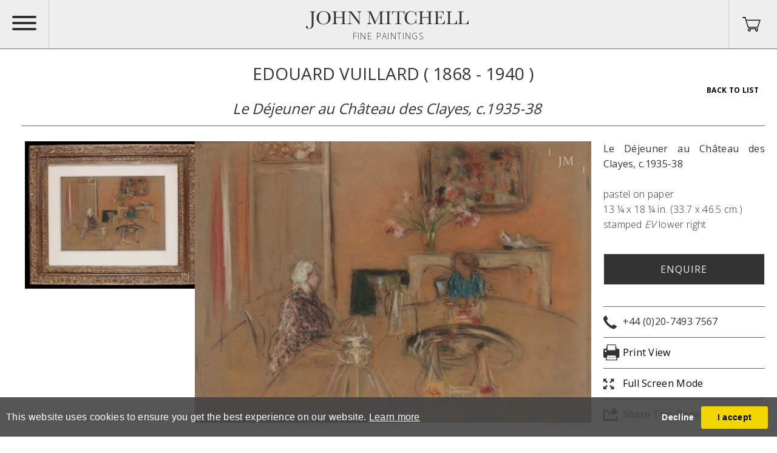

--- FILE ---
content_type: text/html; charset=utf-8
request_url: https://www.johnmitchell.net/artwork-detail/864575/18708/edouard-vuillard-1868-1940-le-dejeuner
body_size: 5952
content:



<!DOCTYPE html>

<html lang="en" class="Menu HTMLContent ArtworkDetails tabid-6                                                                                                                                                                                                                                                                                                                                                                                                                                                                                                             ">
<head>
<title>Edouard Vuillard (1868 - 1940) - Le Déjeuner au Château des  | John Mitchell Fine Paintings</title>
    <meta charset="UTF-8">
        <meta name="viewport" content="width=device-width, initial-scale=1.0, maximum-scale=1">
    <meta http-equiv="X-UA-Compatible" content="ie=edge">
    <meta name="format-detection" content="telephone=no">

        <meta property="og:title" content="Edouard Vuillard (1868 - 1940) - Le Déjeuner au Château des "><meta property="og:description" content="pastel on paper
13 &frac14; x 18 &frac14; in. (33.7 x 46.5 cm.)
stamped EV lower right"><meta property="og:image" content="https://images.johnmitchell.net/magallery/MitchellMedia/Object/638215730585228658.jpg?width=620&a.sharpen=2&format=jpg&quality=75"><meta property="og:image:width" content="620"><meta property="og:image:height" content="441">

    <link id="linkFavIcon" rel="shortcut icon" type="image/x-icon" href="/Media/MitchellMedia/favicon.ico?v=638803990130000000" />


        <!-- Global site tag (gtag.js) - Google Analytics -->
        <script async src="https://www.googletagmanager.com/gtag/js?id=UA-49312722-1"></script>

        <script>
            window.dataLayer = window.dataLayer || [];
            function gtag() { dataLayer.push(arguments); }
            gtag('js', new Date());

            gtag('config', 'UA-49312722-1');
                gtag('config', 'UA-200929-36')
        </script>


    <!--<link rel="stylesheet" type="text/css" href="/ClientPlugins/Frontend/as-fullscreen/as.fullscreen.css?v=1.1">-->
<link rel="stylesheet" href="/ClientPlugins/Frontend/ASZoom/styles/ASZoom.css?v=1.1">
<link rel="stylesheet" href="/Media/MitchellMedia/Layout/css/remodal.css?v=1.0">
<link rel="stylesheet" href="/Media/MitchellMedia/Layout/css/remodal-default-theme.css?v=1.0">
    <link rel="stylesheet" href="/Media/MitchellMedia/Layout/css/www.johnmitchell.net.css?v=1.01" />
<link rel="stylesheet" href="/Media/MitchellMedia/Layout/css/mitchell.01.css?v=2.5.94" />
<script type="text/javascript" src="/Media/MitchellMedia/Layout/js/modernizr.js"></script>
<link type="text/css" rel="stylesheet" href="//fast.fonts.net/cssapi/af18bf49-3b90-4c29-ab43-2e261f0b6aa6.css"/>
<style>
    @font-face {
      font-family: 'fontello';
      src: url('/Media/MitchellMedia/Layout/css/font/fontello.eot');
      src: url('/media/mitchell/01/css/font/fontello.eot?60444939#iefix') format('embedded-opentype'),
           url('/Media/MitchellMedia/Layout/css/font/fontello.woff') format('woff'),
           url('/Media/MitchellMedia/Layout/css/font/fontello.ttf?60444939') format('truetype'),
           url('/Media/MitchellMedia/Layout/css/font/fontello.svg?60444939#fontello') format('svg');
      font-weight: normal;
      font-style: normal;
    }
</style>

    
    <script>
        var mediaFolder = 'MitchellMedia';
        var imageSourcePath = 'https://images.johnmitchell.net/magallery/MitchellMedia';
    </script>
</head>
<body style="overflow-x: hidden">

    <div class="wrapper">
        <div class="header" id="TopPaneDiv">
<div class="menu-global-wrapper status-hidden">
    <div class="menu-container">
        <div class="logo-gallery inside">
            <img src="https://images.johnmitchell.net/magallery/MitchellMedia/Layout/images/ui/logo-gallery.png" alt="John Mitchell, Fine Paintings" />
            <hr class="small center">
            <p>
                ESTABLISHED IN 1931
                <br>
                LONDON
            </p>
        </div><ul class="menu-1952 menu-1561 menu-root menu-desktop                                                                                                                                                                                                                                                                                                                                                                                                                                                                                    "><li class="item-main-menu"><a href="/home">home<span class="menu-description"></span></a><div class="menu-wrapper"></div></li><li class="item-main-menu"><a href="/about">about<span class="menu-description"></span></a><div class="menu-wrapper"></div></li><li class="item-main-menu"><a href="/events">Events<span class="menu-description"></span></a><div class="menu-wrapper"></div></li><li class="item-main-menu"><a href="/news">news<span class="menu-description"></span></a><div class="menu-wrapper"></div></li><li class="item-main-menu"><a href="javascript:;">collection<span class="menu-description"></span></a><div class="menu-wrapper"></div><ul class="sub-item-main-menu"><li class=""><a href="/european-paintings">European Paintings<span class="menu-description"></span></a><div class="menu-wrapper"></div></li><li class=""><a href="/british-paintings">British Paintings<span class="menu-description"></span></a><div class="menu-wrapper"></div></li><li class=""><a href="javascript:;">alpine<span class="menu-description"></span></a><div class="menu-wrapper"></div><ul class=""><li class=""><a href="/paintings">Paintings<span class="menu-description"></span></a><div class="menu-wrapper"></div></li><li class=""><a href="/photographs">Photographs<span class="menu-description"></span></a><div class="menu-wrapper"></div></li></ul></li><li class=""><a href="/sold-paintings">sold paintings<span class="menu-description"></span></a><div class="menu-wrapper"></div></li><li class=""><a href="/artist-detail">James Hart Dyke<span class="menu-description"></span></a><div class="menu-wrapper"></div></li><li class=""><a href="/artists">artists<span class="menu-description"></span></a><div class="menu-wrapper"></div></li></ul></li><li class="item-main-menu"><a href="/catalogues">catalogues<span class="menu-description"></span></a><div class="menu-wrapper"></div></li><li class=""><a href="/artists">Archive<span class="menu-description"></span></a><div class="menu-wrapper"></div></li><li class="item-main-menu"><a href="/contact">contact<span class="menu-description"></span></a><div class="menu-wrapper"></div></li></ul><div class="menu-footer">
            <p class="title">FOLLOW US</p>
            <ul class="menu-soc">
                <li class="item-fb">
                    <a class="ui-icon ui-icon-big ico-facebook" title="Follow us on Facebook" target="_blank" href="https://www.facebook.com/pages/John-Mitchell-Fine-Paintings/470882106371567">
                        Follow us on Facebook
                    </a>
                </li>
            </ul>
        </div>
    </div>
    <a class="menu-trigger hamburger hamburger--collapse" href="#">
        <span class="hamburger-box">
            <span class="hamburger-inner">Show menu</span>
        </span>
    </a>
    <div class="logo-gallery outside main">
        <a href="/home" title="Homepage">
            <span class="line-1">JOHN MITCHELL</span>
            <span class="line-2">FINE PAINTINGS</span>
            <img src="https://images.johnmitchell.net/magallery/MitchellMedia/Layout/images/ui/logo-gallery.png" />
        </a>
    </div>
    <a href="/basket" class="btn-basket">
        <img src="https://images.johnmitchell.net/magallery/MitchellMedia/Layout/images/Image_3.png" />
    </a>
</div>        </div>
        <div class="main">
            <div class="left" id="leftPaneDiv">
            </div>
            <div class="center" id="ContentPaneDiv">

<div class="container object-detail">
    <div class="section heading">
        <h1 class="title">
                <span>
                    <span class="artist-name">
                        Edouard Vuillard
                    </span>
                    <span class="artist-birth-death">
                            <span>
                                (
                                    <span> 1868</span>
                                        <span> -  1940</span>
                                )
                            </span>
                    </span>
                </span>
        </h1>
        <div class="long-and-truncated">
            <h2 class="title">
                    <i>Le Déjeuner au Château des Clayes, c.1935-38</i>
            </h2>
        </div>
        <div class="short-and-fixed">
            <ul class="menu-object">
                    <li>
                        <a href="/inventory/18708">Back To List</a>
                    </li>
                                            </ul>
        </div>
        <hr class="left large">
    </div>

    <div class="section obj-preview">
        <div class="additional-images">
                <div class="zoom-main slick_item">
                    <img class="img-fluid as-zoom-main" src="https://images.johnmitchell.net/magallery/MitchellMedia/Object/638215730645432833.jpg?w=290" alt="">
                </div>
        </div>
        <div class="area-img">
            <div class="inner zoom-main">
                <img class="ico ico-fs as-zoom-main" src="https://images.johnmitchell.net/magallery/MitchellMedia/Object/638215730585228658.jpg?qlt=75&width=1000&height=1000&mode=max" alt="" />
            </div>
        </div>
        <div class="area-txt">
            <p class="info-txt txt-title">
                    <span class="info">Le Déjeuner au Château des Clayes, c.1935-38</span>
            </p>
            <p class="info-txt txt-shortdesc">
                    <span class="info"></span><br>
                        <span class="info">pastel on paper<br />
13 &frac14; x 18 &frac14; in. (33.7 x 46.5 cm.)<br />
stamped <em>EV</em> lower right</span>
            </p>
            <div class="item-link item-enquire">
                <a href="#enquire" class="bn-01 bg-dark-grey clr-lgt-grey large">
                    Enquire
                </a>
            </div>
            <ul class="menu-obj">

                <li class="item-link">
                    <span class="ico ico-call"></span>
                    <span class="label">+44 (0)20-7493 7567</span>
                </li>
                <li class="item-link">
                    <span class="ico ico-print"></span>
                    <span class="label">
                        <a href="/PrintObjectPdf/index?objectID=864575" target="_blank">
                            Print View
                        </a>
                    </span>
                </li>
                <li class="item-link">
                    <span class="ico ico-fs"></span>
                    <span class="label">
                        <a href="javascript:;" class="bn-fullscreen">
                            Full Screen Mode
                        </a>
                    </span>
                </li>
                <li class="item-link item-share">
                    <span class="ico ico-share"></span>
                    <span class="label ">
                        Share This Page
                    </span>
                </li>
            </ul>
            <!-- additionnal infos -->


        </div>
    </div>

    <div class="section obj-detail">
                    <p class="info-txt txt-longdesc">
                
                <span class="info">PROVENANCE:<br />
Charles-Auguste Girard, Paris;<br />
Fernand Herbin, Paris;<br />
Private collection, Paris;<br />
H&ocirc;tel Drouot, Paris, 11 April 1989, lot 21;<br />
Christie&rsquo;s, London, 27 June 1989, lot 136;<br />
JPL Fine Arts, London;<br />
Private Collection, Switzerland;<br />
Neffe-Degandt Gallery, London;<br />
acquired from the above in 2004, thence by descent.<br />
<br />
LITERATURE:<br />
A. Salomon and G. Cogeval, <em>Vuillard, The Inexhaustible Glance, critical catalogue of paintings and pastels.</em> Paris, 2003, vol. III, p. 1564 and 1699, no. XII-214 (illustrated, p. 1564)<br />
<br />
DESCRIPTION:<br />
This pastel represents Madame Hessel, the wife of Vuillard&rsquo;s dealer, with her daughter, aged six at the time.</span>
            </p>
                        
    </div>
</div>
<div class="remodal" data-remodal-id="enquire">
    <button data-remodal-action="close" class="remodal-close"></button>
        <h1 class="obj_artist_name">Edouard Vuillard</h1>
    <p class="text-uppercase popup-title">Le Déjeuner au Château des Clayes, c.1935-38</p>
    <br>

<form method="post" id="contactDealerForObjectForm" class="section area-form">
    <ul class="list-obj">
            <li class="object item-name">
                <input class="text-input" data-val="true" data-val-length="This field must have minimum 3 and maximum 50 characters" data-val-length-max="50" data-val-length-min="3" data-val-required="Please enter your name" id="UserName" name="UserName" placeholder="Name: *" type="text" value="" />
                <span class="field-validation-valid notification-error-custom" data-valmsg-for="UserName" data-valmsg-replace="true"></span>
            </li>
            <li class="object item-email">
                <input class="text-input" data-val="true" data-val-email="The email address you entered is invalid" data-val-required="This field is required" id="Email" name="Email" placeholder="E-mail: *" type="text" value="" />
                <span class="field-validation-valid notification-error-custom" data-valmsg-for="Email" data-valmsg-replace="true"></span>
            </li>
            <li class="object item-textarea comment">
                <textarea class="text-input" cols="30" data-val="true" data-val-length="This field must have minimum 5 and maximum 1000 characters" data-val-length-max="1000" data-val-length-min="5" data-val-required="This field is required" id="Comment" name="Comment" placeholder="Comments:*" rows="5">
</textarea>
                <span class="field-validation-valid notification-error-custom" data-valmsg-for="Comment" data-valmsg-replace="true"></span>
            </li>
            <li class="object item-submit">
                <button type="button" id="captcha1" data-sitekey="6LeUnzQUAAAAABmwbGN5-XRPrukNJCOyutJhM6a_" data-formid="contactDealerForObjectForm" class="g-recaptcha invisible-recaptcha CommandButton submit">SUBMIT</button>
            </li>
    </ul>
</form>
    <a class="hidden-close" href="#"></a>
</div>





            </div>
            <div class="right" id="RightPaneDiv">
            </div>
        </div>
        <div class="footer" id="BottomPaneDiv">
<footer class="bg-black">
<div class="footer-left">
<p class="footer-title">Collections</p>

<ul class="footer-menu">
	<li><a href="/british-paintings">British Paintings</a></li>
	<li><a href="/paintings">Alpine Paintings</a></li>
	<li><a href="/artist-detail/239739/james-hart-dyke">James Hart Dyke</a></li>
</ul>

<ul class="footer-menu">
	<li><a href="/european-paintings">European Paintings</a></li>
	<li><a href="/paintings">Alpine Photographs</a></li>
	<li><a href="/sold-paintings">Sold Paintings</a></li>
</ul>
</div>

<div class="footer-center">
<ul class="footer-menu">
	<li><a href="/events">Exhibitions</a></li>
	<li><a href="/about">About</a></li>
</ul>

<ul class="footer-menu"><!--<li><a href="javascript:;">Newsletter</a></li>-->
	<li><a href="/news">News</a></li>
	<li><a href="/contact">Contact</a></li>
</ul>

<ul class="footer-menu">
	<li><a href="https://www.instagram.com/john_mitchell_fine_paintings/" target="_blank">Instagram</a></li>
	<li><a href="/catalogues">Catalogues</a></li>
	<!--<li><a href="javascript:;">Privacy</a></li>-->
</ul>
</div>

<div class="footer-right">
<div>
<p class="footer-title">Join our mailing list</p>

<form action="https://eepurl.com/duPcEP" method="post"><input placeholder="E-mail address" required="" type="email" /><button type="submit">submit</button></form>

<p class="copyright">Copyright &copy; JOHN MITCHELL FINE PAINTINGS Ltd. 2026, all rights reserved.</p>
</div>
</div>
</footer>
        </div>
    </div>

    <input type="hidden" name="as-locale" id="as-locale" value="" />
    <script src="https://code.jquery.com/jquery-1.12.4.min.js" crossorigin="anonymous"></script>
    <script>window.jQuery || document.write('<script src="/ClientPlugins/Frontend/jquery/1.12.4/jquery.min.js"><\/script>')</script>
    <script src="/Media/GeneralMedia/js/general.js?v=1.32"></script>

    
    <script type="text/javascript" src="https://ajax.googleapis.com/ajax/libs/jquery/1.7.2/jquery.min.js"></script>
<script src="/Media/MitchellMedia/Layout/js/jquery.cookie.js"></script>
<script src="/Media/MitchellMedia/Layout/js/jquery.blockUI.js"></script>
<link rel="stylesheet" href="https://cdnjs.cloudflare.com/ajax/libs/jquery-confirm/3.3.0/jquery-confirm.min.css">
<script src="https://cdnjs.cloudflare.com/ajax/libs/jquery-confirm/3.3.0/jquery-confirm.min.js"></script>
<script src="/ClientPlugins/Expired-local-storage/expired_storage.min.js"></script>
<script   src="/Media/MitchellMedia/Layout/js/eshopfunction.js?v=1.21"></script>
<script   src="/ClientPlugins/Payments/ShoppingCart.js?v=1.3"></script>
<script src="/Media/MitchellMedia/Layout/js/as-lib.js?v=1.12"></script>
<script src="/Media/MitchellMedia/Layout/js/mitchell.01.js?v=1.31"></script>
    <!--<script src="/scripts/zoom_fullscreen.js"></script >-->
<script src="/ClientPlugins/Frontend/ASZoom/dist/bundle.js"></script>
 <script src="/Media/MitchellMedia/Layout/js/remodal.min.js?v=1.0"></script>
<script src="https://www.google.com/recaptcha/api.js?onload=recaptchaCallback&render=explicit&hl=en" ></script>
<script  src="/scripts/RecaptchaSubmit.js?v=5.1"></script>

    <script src="/scripts/LightBoxFunctions.js"></script>
    <script src="/scripts/standard.js"></script>

    <script type="text/javascript">
        var headID = document.getElementsByTagName("head")[0];
        var newScript = document.createElement('script');
        newScript.type = 'text/javascript';
        newScript.src = '/scripts/notCached.js?version=' + Math.floor(Math.random() * 1000);
        headID.appendChild(newScript);
    </script>
    <script src="/scripts/frontend/sharing.js?v=1.0"></script>
<script src="https://static.addtoany.com/menu/page.js?v=1.0" async defer></script>
    
    <link href="/ClientPlugins/Frontend/CookieGuard/css/jqueryCookieGuard.css?v=2.1" type="text/css" rel="stylesheet">
    <script src="/ClientPlugins/Frontend/CookieGuard/js/jqueryCookieGuard.1.0.js?v=2.1"></script>
    <script src="/ClientPlugins/Frontend/CookieGuard/js/initJQueryCookieGuard.1.0.js?v=2.1"></script>
    
    </body>
</html>

--- FILE ---
content_type: text/html; charset=utf-8
request_url: https://www.google.com/recaptcha/api2/anchor?ar=1&k=6LeUnzQUAAAAABmwbGN5-XRPrukNJCOyutJhM6a_&co=aHR0cHM6Ly93d3cuam9obm1pdGNoZWxsLm5ldDo0NDM.&hl=en&v=PoyoqOPhxBO7pBk68S4YbpHZ&size=invisible&anchor-ms=20000&execute-ms=30000&cb=h1wxjq8kg5ci
body_size: 49473
content:
<!DOCTYPE HTML><html dir="ltr" lang="en"><head><meta http-equiv="Content-Type" content="text/html; charset=UTF-8">
<meta http-equiv="X-UA-Compatible" content="IE=edge">
<title>reCAPTCHA</title>
<style type="text/css">
/* cyrillic-ext */
@font-face {
  font-family: 'Roboto';
  font-style: normal;
  font-weight: 400;
  font-stretch: 100%;
  src: url(//fonts.gstatic.com/s/roboto/v48/KFO7CnqEu92Fr1ME7kSn66aGLdTylUAMa3GUBHMdazTgWw.woff2) format('woff2');
  unicode-range: U+0460-052F, U+1C80-1C8A, U+20B4, U+2DE0-2DFF, U+A640-A69F, U+FE2E-FE2F;
}
/* cyrillic */
@font-face {
  font-family: 'Roboto';
  font-style: normal;
  font-weight: 400;
  font-stretch: 100%;
  src: url(//fonts.gstatic.com/s/roboto/v48/KFO7CnqEu92Fr1ME7kSn66aGLdTylUAMa3iUBHMdazTgWw.woff2) format('woff2');
  unicode-range: U+0301, U+0400-045F, U+0490-0491, U+04B0-04B1, U+2116;
}
/* greek-ext */
@font-face {
  font-family: 'Roboto';
  font-style: normal;
  font-weight: 400;
  font-stretch: 100%;
  src: url(//fonts.gstatic.com/s/roboto/v48/KFO7CnqEu92Fr1ME7kSn66aGLdTylUAMa3CUBHMdazTgWw.woff2) format('woff2');
  unicode-range: U+1F00-1FFF;
}
/* greek */
@font-face {
  font-family: 'Roboto';
  font-style: normal;
  font-weight: 400;
  font-stretch: 100%;
  src: url(//fonts.gstatic.com/s/roboto/v48/KFO7CnqEu92Fr1ME7kSn66aGLdTylUAMa3-UBHMdazTgWw.woff2) format('woff2');
  unicode-range: U+0370-0377, U+037A-037F, U+0384-038A, U+038C, U+038E-03A1, U+03A3-03FF;
}
/* math */
@font-face {
  font-family: 'Roboto';
  font-style: normal;
  font-weight: 400;
  font-stretch: 100%;
  src: url(//fonts.gstatic.com/s/roboto/v48/KFO7CnqEu92Fr1ME7kSn66aGLdTylUAMawCUBHMdazTgWw.woff2) format('woff2');
  unicode-range: U+0302-0303, U+0305, U+0307-0308, U+0310, U+0312, U+0315, U+031A, U+0326-0327, U+032C, U+032F-0330, U+0332-0333, U+0338, U+033A, U+0346, U+034D, U+0391-03A1, U+03A3-03A9, U+03B1-03C9, U+03D1, U+03D5-03D6, U+03F0-03F1, U+03F4-03F5, U+2016-2017, U+2034-2038, U+203C, U+2040, U+2043, U+2047, U+2050, U+2057, U+205F, U+2070-2071, U+2074-208E, U+2090-209C, U+20D0-20DC, U+20E1, U+20E5-20EF, U+2100-2112, U+2114-2115, U+2117-2121, U+2123-214F, U+2190, U+2192, U+2194-21AE, U+21B0-21E5, U+21F1-21F2, U+21F4-2211, U+2213-2214, U+2216-22FF, U+2308-230B, U+2310, U+2319, U+231C-2321, U+2336-237A, U+237C, U+2395, U+239B-23B7, U+23D0, U+23DC-23E1, U+2474-2475, U+25AF, U+25B3, U+25B7, U+25BD, U+25C1, U+25CA, U+25CC, U+25FB, U+266D-266F, U+27C0-27FF, U+2900-2AFF, U+2B0E-2B11, U+2B30-2B4C, U+2BFE, U+3030, U+FF5B, U+FF5D, U+1D400-1D7FF, U+1EE00-1EEFF;
}
/* symbols */
@font-face {
  font-family: 'Roboto';
  font-style: normal;
  font-weight: 400;
  font-stretch: 100%;
  src: url(//fonts.gstatic.com/s/roboto/v48/KFO7CnqEu92Fr1ME7kSn66aGLdTylUAMaxKUBHMdazTgWw.woff2) format('woff2');
  unicode-range: U+0001-000C, U+000E-001F, U+007F-009F, U+20DD-20E0, U+20E2-20E4, U+2150-218F, U+2190, U+2192, U+2194-2199, U+21AF, U+21E6-21F0, U+21F3, U+2218-2219, U+2299, U+22C4-22C6, U+2300-243F, U+2440-244A, U+2460-24FF, U+25A0-27BF, U+2800-28FF, U+2921-2922, U+2981, U+29BF, U+29EB, U+2B00-2BFF, U+4DC0-4DFF, U+FFF9-FFFB, U+10140-1018E, U+10190-1019C, U+101A0, U+101D0-101FD, U+102E0-102FB, U+10E60-10E7E, U+1D2C0-1D2D3, U+1D2E0-1D37F, U+1F000-1F0FF, U+1F100-1F1AD, U+1F1E6-1F1FF, U+1F30D-1F30F, U+1F315, U+1F31C, U+1F31E, U+1F320-1F32C, U+1F336, U+1F378, U+1F37D, U+1F382, U+1F393-1F39F, U+1F3A7-1F3A8, U+1F3AC-1F3AF, U+1F3C2, U+1F3C4-1F3C6, U+1F3CA-1F3CE, U+1F3D4-1F3E0, U+1F3ED, U+1F3F1-1F3F3, U+1F3F5-1F3F7, U+1F408, U+1F415, U+1F41F, U+1F426, U+1F43F, U+1F441-1F442, U+1F444, U+1F446-1F449, U+1F44C-1F44E, U+1F453, U+1F46A, U+1F47D, U+1F4A3, U+1F4B0, U+1F4B3, U+1F4B9, U+1F4BB, U+1F4BF, U+1F4C8-1F4CB, U+1F4D6, U+1F4DA, U+1F4DF, U+1F4E3-1F4E6, U+1F4EA-1F4ED, U+1F4F7, U+1F4F9-1F4FB, U+1F4FD-1F4FE, U+1F503, U+1F507-1F50B, U+1F50D, U+1F512-1F513, U+1F53E-1F54A, U+1F54F-1F5FA, U+1F610, U+1F650-1F67F, U+1F687, U+1F68D, U+1F691, U+1F694, U+1F698, U+1F6AD, U+1F6B2, U+1F6B9-1F6BA, U+1F6BC, U+1F6C6-1F6CF, U+1F6D3-1F6D7, U+1F6E0-1F6EA, U+1F6F0-1F6F3, U+1F6F7-1F6FC, U+1F700-1F7FF, U+1F800-1F80B, U+1F810-1F847, U+1F850-1F859, U+1F860-1F887, U+1F890-1F8AD, U+1F8B0-1F8BB, U+1F8C0-1F8C1, U+1F900-1F90B, U+1F93B, U+1F946, U+1F984, U+1F996, U+1F9E9, U+1FA00-1FA6F, U+1FA70-1FA7C, U+1FA80-1FA89, U+1FA8F-1FAC6, U+1FACE-1FADC, U+1FADF-1FAE9, U+1FAF0-1FAF8, U+1FB00-1FBFF;
}
/* vietnamese */
@font-face {
  font-family: 'Roboto';
  font-style: normal;
  font-weight: 400;
  font-stretch: 100%;
  src: url(//fonts.gstatic.com/s/roboto/v48/KFO7CnqEu92Fr1ME7kSn66aGLdTylUAMa3OUBHMdazTgWw.woff2) format('woff2');
  unicode-range: U+0102-0103, U+0110-0111, U+0128-0129, U+0168-0169, U+01A0-01A1, U+01AF-01B0, U+0300-0301, U+0303-0304, U+0308-0309, U+0323, U+0329, U+1EA0-1EF9, U+20AB;
}
/* latin-ext */
@font-face {
  font-family: 'Roboto';
  font-style: normal;
  font-weight: 400;
  font-stretch: 100%;
  src: url(//fonts.gstatic.com/s/roboto/v48/KFO7CnqEu92Fr1ME7kSn66aGLdTylUAMa3KUBHMdazTgWw.woff2) format('woff2');
  unicode-range: U+0100-02BA, U+02BD-02C5, U+02C7-02CC, U+02CE-02D7, U+02DD-02FF, U+0304, U+0308, U+0329, U+1D00-1DBF, U+1E00-1E9F, U+1EF2-1EFF, U+2020, U+20A0-20AB, U+20AD-20C0, U+2113, U+2C60-2C7F, U+A720-A7FF;
}
/* latin */
@font-face {
  font-family: 'Roboto';
  font-style: normal;
  font-weight: 400;
  font-stretch: 100%;
  src: url(//fonts.gstatic.com/s/roboto/v48/KFO7CnqEu92Fr1ME7kSn66aGLdTylUAMa3yUBHMdazQ.woff2) format('woff2');
  unicode-range: U+0000-00FF, U+0131, U+0152-0153, U+02BB-02BC, U+02C6, U+02DA, U+02DC, U+0304, U+0308, U+0329, U+2000-206F, U+20AC, U+2122, U+2191, U+2193, U+2212, U+2215, U+FEFF, U+FFFD;
}
/* cyrillic-ext */
@font-face {
  font-family: 'Roboto';
  font-style: normal;
  font-weight: 500;
  font-stretch: 100%;
  src: url(//fonts.gstatic.com/s/roboto/v48/KFO7CnqEu92Fr1ME7kSn66aGLdTylUAMa3GUBHMdazTgWw.woff2) format('woff2');
  unicode-range: U+0460-052F, U+1C80-1C8A, U+20B4, U+2DE0-2DFF, U+A640-A69F, U+FE2E-FE2F;
}
/* cyrillic */
@font-face {
  font-family: 'Roboto';
  font-style: normal;
  font-weight: 500;
  font-stretch: 100%;
  src: url(//fonts.gstatic.com/s/roboto/v48/KFO7CnqEu92Fr1ME7kSn66aGLdTylUAMa3iUBHMdazTgWw.woff2) format('woff2');
  unicode-range: U+0301, U+0400-045F, U+0490-0491, U+04B0-04B1, U+2116;
}
/* greek-ext */
@font-face {
  font-family: 'Roboto';
  font-style: normal;
  font-weight: 500;
  font-stretch: 100%;
  src: url(//fonts.gstatic.com/s/roboto/v48/KFO7CnqEu92Fr1ME7kSn66aGLdTylUAMa3CUBHMdazTgWw.woff2) format('woff2');
  unicode-range: U+1F00-1FFF;
}
/* greek */
@font-face {
  font-family: 'Roboto';
  font-style: normal;
  font-weight: 500;
  font-stretch: 100%;
  src: url(//fonts.gstatic.com/s/roboto/v48/KFO7CnqEu92Fr1ME7kSn66aGLdTylUAMa3-UBHMdazTgWw.woff2) format('woff2');
  unicode-range: U+0370-0377, U+037A-037F, U+0384-038A, U+038C, U+038E-03A1, U+03A3-03FF;
}
/* math */
@font-face {
  font-family: 'Roboto';
  font-style: normal;
  font-weight: 500;
  font-stretch: 100%;
  src: url(//fonts.gstatic.com/s/roboto/v48/KFO7CnqEu92Fr1ME7kSn66aGLdTylUAMawCUBHMdazTgWw.woff2) format('woff2');
  unicode-range: U+0302-0303, U+0305, U+0307-0308, U+0310, U+0312, U+0315, U+031A, U+0326-0327, U+032C, U+032F-0330, U+0332-0333, U+0338, U+033A, U+0346, U+034D, U+0391-03A1, U+03A3-03A9, U+03B1-03C9, U+03D1, U+03D5-03D6, U+03F0-03F1, U+03F4-03F5, U+2016-2017, U+2034-2038, U+203C, U+2040, U+2043, U+2047, U+2050, U+2057, U+205F, U+2070-2071, U+2074-208E, U+2090-209C, U+20D0-20DC, U+20E1, U+20E5-20EF, U+2100-2112, U+2114-2115, U+2117-2121, U+2123-214F, U+2190, U+2192, U+2194-21AE, U+21B0-21E5, U+21F1-21F2, U+21F4-2211, U+2213-2214, U+2216-22FF, U+2308-230B, U+2310, U+2319, U+231C-2321, U+2336-237A, U+237C, U+2395, U+239B-23B7, U+23D0, U+23DC-23E1, U+2474-2475, U+25AF, U+25B3, U+25B7, U+25BD, U+25C1, U+25CA, U+25CC, U+25FB, U+266D-266F, U+27C0-27FF, U+2900-2AFF, U+2B0E-2B11, U+2B30-2B4C, U+2BFE, U+3030, U+FF5B, U+FF5D, U+1D400-1D7FF, U+1EE00-1EEFF;
}
/* symbols */
@font-face {
  font-family: 'Roboto';
  font-style: normal;
  font-weight: 500;
  font-stretch: 100%;
  src: url(//fonts.gstatic.com/s/roboto/v48/KFO7CnqEu92Fr1ME7kSn66aGLdTylUAMaxKUBHMdazTgWw.woff2) format('woff2');
  unicode-range: U+0001-000C, U+000E-001F, U+007F-009F, U+20DD-20E0, U+20E2-20E4, U+2150-218F, U+2190, U+2192, U+2194-2199, U+21AF, U+21E6-21F0, U+21F3, U+2218-2219, U+2299, U+22C4-22C6, U+2300-243F, U+2440-244A, U+2460-24FF, U+25A0-27BF, U+2800-28FF, U+2921-2922, U+2981, U+29BF, U+29EB, U+2B00-2BFF, U+4DC0-4DFF, U+FFF9-FFFB, U+10140-1018E, U+10190-1019C, U+101A0, U+101D0-101FD, U+102E0-102FB, U+10E60-10E7E, U+1D2C0-1D2D3, U+1D2E0-1D37F, U+1F000-1F0FF, U+1F100-1F1AD, U+1F1E6-1F1FF, U+1F30D-1F30F, U+1F315, U+1F31C, U+1F31E, U+1F320-1F32C, U+1F336, U+1F378, U+1F37D, U+1F382, U+1F393-1F39F, U+1F3A7-1F3A8, U+1F3AC-1F3AF, U+1F3C2, U+1F3C4-1F3C6, U+1F3CA-1F3CE, U+1F3D4-1F3E0, U+1F3ED, U+1F3F1-1F3F3, U+1F3F5-1F3F7, U+1F408, U+1F415, U+1F41F, U+1F426, U+1F43F, U+1F441-1F442, U+1F444, U+1F446-1F449, U+1F44C-1F44E, U+1F453, U+1F46A, U+1F47D, U+1F4A3, U+1F4B0, U+1F4B3, U+1F4B9, U+1F4BB, U+1F4BF, U+1F4C8-1F4CB, U+1F4D6, U+1F4DA, U+1F4DF, U+1F4E3-1F4E6, U+1F4EA-1F4ED, U+1F4F7, U+1F4F9-1F4FB, U+1F4FD-1F4FE, U+1F503, U+1F507-1F50B, U+1F50D, U+1F512-1F513, U+1F53E-1F54A, U+1F54F-1F5FA, U+1F610, U+1F650-1F67F, U+1F687, U+1F68D, U+1F691, U+1F694, U+1F698, U+1F6AD, U+1F6B2, U+1F6B9-1F6BA, U+1F6BC, U+1F6C6-1F6CF, U+1F6D3-1F6D7, U+1F6E0-1F6EA, U+1F6F0-1F6F3, U+1F6F7-1F6FC, U+1F700-1F7FF, U+1F800-1F80B, U+1F810-1F847, U+1F850-1F859, U+1F860-1F887, U+1F890-1F8AD, U+1F8B0-1F8BB, U+1F8C0-1F8C1, U+1F900-1F90B, U+1F93B, U+1F946, U+1F984, U+1F996, U+1F9E9, U+1FA00-1FA6F, U+1FA70-1FA7C, U+1FA80-1FA89, U+1FA8F-1FAC6, U+1FACE-1FADC, U+1FADF-1FAE9, U+1FAF0-1FAF8, U+1FB00-1FBFF;
}
/* vietnamese */
@font-face {
  font-family: 'Roboto';
  font-style: normal;
  font-weight: 500;
  font-stretch: 100%;
  src: url(//fonts.gstatic.com/s/roboto/v48/KFO7CnqEu92Fr1ME7kSn66aGLdTylUAMa3OUBHMdazTgWw.woff2) format('woff2');
  unicode-range: U+0102-0103, U+0110-0111, U+0128-0129, U+0168-0169, U+01A0-01A1, U+01AF-01B0, U+0300-0301, U+0303-0304, U+0308-0309, U+0323, U+0329, U+1EA0-1EF9, U+20AB;
}
/* latin-ext */
@font-face {
  font-family: 'Roboto';
  font-style: normal;
  font-weight: 500;
  font-stretch: 100%;
  src: url(//fonts.gstatic.com/s/roboto/v48/KFO7CnqEu92Fr1ME7kSn66aGLdTylUAMa3KUBHMdazTgWw.woff2) format('woff2');
  unicode-range: U+0100-02BA, U+02BD-02C5, U+02C7-02CC, U+02CE-02D7, U+02DD-02FF, U+0304, U+0308, U+0329, U+1D00-1DBF, U+1E00-1E9F, U+1EF2-1EFF, U+2020, U+20A0-20AB, U+20AD-20C0, U+2113, U+2C60-2C7F, U+A720-A7FF;
}
/* latin */
@font-face {
  font-family: 'Roboto';
  font-style: normal;
  font-weight: 500;
  font-stretch: 100%;
  src: url(//fonts.gstatic.com/s/roboto/v48/KFO7CnqEu92Fr1ME7kSn66aGLdTylUAMa3yUBHMdazQ.woff2) format('woff2');
  unicode-range: U+0000-00FF, U+0131, U+0152-0153, U+02BB-02BC, U+02C6, U+02DA, U+02DC, U+0304, U+0308, U+0329, U+2000-206F, U+20AC, U+2122, U+2191, U+2193, U+2212, U+2215, U+FEFF, U+FFFD;
}
/* cyrillic-ext */
@font-face {
  font-family: 'Roboto';
  font-style: normal;
  font-weight: 900;
  font-stretch: 100%;
  src: url(//fonts.gstatic.com/s/roboto/v48/KFO7CnqEu92Fr1ME7kSn66aGLdTylUAMa3GUBHMdazTgWw.woff2) format('woff2');
  unicode-range: U+0460-052F, U+1C80-1C8A, U+20B4, U+2DE0-2DFF, U+A640-A69F, U+FE2E-FE2F;
}
/* cyrillic */
@font-face {
  font-family: 'Roboto';
  font-style: normal;
  font-weight: 900;
  font-stretch: 100%;
  src: url(//fonts.gstatic.com/s/roboto/v48/KFO7CnqEu92Fr1ME7kSn66aGLdTylUAMa3iUBHMdazTgWw.woff2) format('woff2');
  unicode-range: U+0301, U+0400-045F, U+0490-0491, U+04B0-04B1, U+2116;
}
/* greek-ext */
@font-face {
  font-family: 'Roboto';
  font-style: normal;
  font-weight: 900;
  font-stretch: 100%;
  src: url(//fonts.gstatic.com/s/roboto/v48/KFO7CnqEu92Fr1ME7kSn66aGLdTylUAMa3CUBHMdazTgWw.woff2) format('woff2');
  unicode-range: U+1F00-1FFF;
}
/* greek */
@font-face {
  font-family: 'Roboto';
  font-style: normal;
  font-weight: 900;
  font-stretch: 100%;
  src: url(//fonts.gstatic.com/s/roboto/v48/KFO7CnqEu92Fr1ME7kSn66aGLdTylUAMa3-UBHMdazTgWw.woff2) format('woff2');
  unicode-range: U+0370-0377, U+037A-037F, U+0384-038A, U+038C, U+038E-03A1, U+03A3-03FF;
}
/* math */
@font-face {
  font-family: 'Roboto';
  font-style: normal;
  font-weight: 900;
  font-stretch: 100%;
  src: url(//fonts.gstatic.com/s/roboto/v48/KFO7CnqEu92Fr1ME7kSn66aGLdTylUAMawCUBHMdazTgWw.woff2) format('woff2');
  unicode-range: U+0302-0303, U+0305, U+0307-0308, U+0310, U+0312, U+0315, U+031A, U+0326-0327, U+032C, U+032F-0330, U+0332-0333, U+0338, U+033A, U+0346, U+034D, U+0391-03A1, U+03A3-03A9, U+03B1-03C9, U+03D1, U+03D5-03D6, U+03F0-03F1, U+03F4-03F5, U+2016-2017, U+2034-2038, U+203C, U+2040, U+2043, U+2047, U+2050, U+2057, U+205F, U+2070-2071, U+2074-208E, U+2090-209C, U+20D0-20DC, U+20E1, U+20E5-20EF, U+2100-2112, U+2114-2115, U+2117-2121, U+2123-214F, U+2190, U+2192, U+2194-21AE, U+21B0-21E5, U+21F1-21F2, U+21F4-2211, U+2213-2214, U+2216-22FF, U+2308-230B, U+2310, U+2319, U+231C-2321, U+2336-237A, U+237C, U+2395, U+239B-23B7, U+23D0, U+23DC-23E1, U+2474-2475, U+25AF, U+25B3, U+25B7, U+25BD, U+25C1, U+25CA, U+25CC, U+25FB, U+266D-266F, U+27C0-27FF, U+2900-2AFF, U+2B0E-2B11, U+2B30-2B4C, U+2BFE, U+3030, U+FF5B, U+FF5D, U+1D400-1D7FF, U+1EE00-1EEFF;
}
/* symbols */
@font-face {
  font-family: 'Roboto';
  font-style: normal;
  font-weight: 900;
  font-stretch: 100%;
  src: url(//fonts.gstatic.com/s/roboto/v48/KFO7CnqEu92Fr1ME7kSn66aGLdTylUAMaxKUBHMdazTgWw.woff2) format('woff2');
  unicode-range: U+0001-000C, U+000E-001F, U+007F-009F, U+20DD-20E0, U+20E2-20E4, U+2150-218F, U+2190, U+2192, U+2194-2199, U+21AF, U+21E6-21F0, U+21F3, U+2218-2219, U+2299, U+22C4-22C6, U+2300-243F, U+2440-244A, U+2460-24FF, U+25A0-27BF, U+2800-28FF, U+2921-2922, U+2981, U+29BF, U+29EB, U+2B00-2BFF, U+4DC0-4DFF, U+FFF9-FFFB, U+10140-1018E, U+10190-1019C, U+101A0, U+101D0-101FD, U+102E0-102FB, U+10E60-10E7E, U+1D2C0-1D2D3, U+1D2E0-1D37F, U+1F000-1F0FF, U+1F100-1F1AD, U+1F1E6-1F1FF, U+1F30D-1F30F, U+1F315, U+1F31C, U+1F31E, U+1F320-1F32C, U+1F336, U+1F378, U+1F37D, U+1F382, U+1F393-1F39F, U+1F3A7-1F3A8, U+1F3AC-1F3AF, U+1F3C2, U+1F3C4-1F3C6, U+1F3CA-1F3CE, U+1F3D4-1F3E0, U+1F3ED, U+1F3F1-1F3F3, U+1F3F5-1F3F7, U+1F408, U+1F415, U+1F41F, U+1F426, U+1F43F, U+1F441-1F442, U+1F444, U+1F446-1F449, U+1F44C-1F44E, U+1F453, U+1F46A, U+1F47D, U+1F4A3, U+1F4B0, U+1F4B3, U+1F4B9, U+1F4BB, U+1F4BF, U+1F4C8-1F4CB, U+1F4D6, U+1F4DA, U+1F4DF, U+1F4E3-1F4E6, U+1F4EA-1F4ED, U+1F4F7, U+1F4F9-1F4FB, U+1F4FD-1F4FE, U+1F503, U+1F507-1F50B, U+1F50D, U+1F512-1F513, U+1F53E-1F54A, U+1F54F-1F5FA, U+1F610, U+1F650-1F67F, U+1F687, U+1F68D, U+1F691, U+1F694, U+1F698, U+1F6AD, U+1F6B2, U+1F6B9-1F6BA, U+1F6BC, U+1F6C6-1F6CF, U+1F6D3-1F6D7, U+1F6E0-1F6EA, U+1F6F0-1F6F3, U+1F6F7-1F6FC, U+1F700-1F7FF, U+1F800-1F80B, U+1F810-1F847, U+1F850-1F859, U+1F860-1F887, U+1F890-1F8AD, U+1F8B0-1F8BB, U+1F8C0-1F8C1, U+1F900-1F90B, U+1F93B, U+1F946, U+1F984, U+1F996, U+1F9E9, U+1FA00-1FA6F, U+1FA70-1FA7C, U+1FA80-1FA89, U+1FA8F-1FAC6, U+1FACE-1FADC, U+1FADF-1FAE9, U+1FAF0-1FAF8, U+1FB00-1FBFF;
}
/* vietnamese */
@font-face {
  font-family: 'Roboto';
  font-style: normal;
  font-weight: 900;
  font-stretch: 100%;
  src: url(//fonts.gstatic.com/s/roboto/v48/KFO7CnqEu92Fr1ME7kSn66aGLdTylUAMa3OUBHMdazTgWw.woff2) format('woff2');
  unicode-range: U+0102-0103, U+0110-0111, U+0128-0129, U+0168-0169, U+01A0-01A1, U+01AF-01B0, U+0300-0301, U+0303-0304, U+0308-0309, U+0323, U+0329, U+1EA0-1EF9, U+20AB;
}
/* latin-ext */
@font-face {
  font-family: 'Roboto';
  font-style: normal;
  font-weight: 900;
  font-stretch: 100%;
  src: url(//fonts.gstatic.com/s/roboto/v48/KFO7CnqEu92Fr1ME7kSn66aGLdTylUAMa3KUBHMdazTgWw.woff2) format('woff2');
  unicode-range: U+0100-02BA, U+02BD-02C5, U+02C7-02CC, U+02CE-02D7, U+02DD-02FF, U+0304, U+0308, U+0329, U+1D00-1DBF, U+1E00-1E9F, U+1EF2-1EFF, U+2020, U+20A0-20AB, U+20AD-20C0, U+2113, U+2C60-2C7F, U+A720-A7FF;
}
/* latin */
@font-face {
  font-family: 'Roboto';
  font-style: normal;
  font-weight: 900;
  font-stretch: 100%;
  src: url(//fonts.gstatic.com/s/roboto/v48/KFO7CnqEu92Fr1ME7kSn66aGLdTylUAMa3yUBHMdazQ.woff2) format('woff2');
  unicode-range: U+0000-00FF, U+0131, U+0152-0153, U+02BB-02BC, U+02C6, U+02DA, U+02DC, U+0304, U+0308, U+0329, U+2000-206F, U+20AC, U+2122, U+2191, U+2193, U+2212, U+2215, U+FEFF, U+FFFD;
}

</style>
<link rel="stylesheet" type="text/css" href="https://www.gstatic.com/recaptcha/releases/PoyoqOPhxBO7pBk68S4YbpHZ/styles__ltr.css">
<script nonce="soMwN1uaYn160BsHppzbpA" type="text/javascript">window['__recaptcha_api'] = 'https://www.google.com/recaptcha/api2/';</script>
<script type="text/javascript" src="https://www.gstatic.com/recaptcha/releases/PoyoqOPhxBO7pBk68S4YbpHZ/recaptcha__en.js" nonce="soMwN1uaYn160BsHppzbpA">
      
    </script></head>
<body><div id="rc-anchor-alert" class="rc-anchor-alert"></div>
<input type="hidden" id="recaptcha-token" value="[base64]">
<script type="text/javascript" nonce="soMwN1uaYn160BsHppzbpA">
      recaptcha.anchor.Main.init("[\x22ainput\x22,[\x22bgdata\x22,\x22\x22,\[base64]/[base64]/[base64]/[base64]/[base64]/UltsKytdPUU6KEU8MjA0OD9SW2wrK109RT4+NnwxOTI6KChFJjY0NTEyKT09NTUyOTYmJk0rMTxjLmxlbmd0aCYmKGMuY2hhckNvZGVBdChNKzEpJjY0NTEyKT09NTYzMjA/[base64]/[base64]/[base64]/[base64]/[base64]/[base64]/[base64]\x22,\[base64]\x22,\x22JMK7f8Koa2lII8OPNGl2NxTCoC7DnRZ1I8Ocw4DDqMO+w5cQD3zDhnYkwqDDlgPCh1BzwrDDhsKKGSrDnUPCi8OWNmPDtEvCrcOhEsORW8K+w7TDjMKAwpsGw6fCt8OdVA7CqTDCo3fCjUNvw6HDhEAxXmwHI8O1ecK5w7/DvMKaEsOmwoEGJMONwpXDgMKGw6/DjMKgwpfCkBXCnBrCjEl/MGHDpSvClCvCssOlIcKMfVIvFGHChMOYOEnDtsOuw4zDksOlDQ8lwqfDhSrDh8K8w75Xw4oqBsKqKsKkYMKSPzfDkk7CrMOqNHlhw7d5wplewoXDqlkDfkcCDcOrw6FgXjHCjcK4YMKmF8Kow7pfw6PDiAfCmknCsjXDgMKFH8KWGXpGCCxKSsK1CMOwE8OXJ2QVw4/Ctn/DrcOWQsKFwp3CkcOzwrpdWsK8wo3ChBzCtMKBwqjCsRV7wrNew6jCrsKdw6DCim3DmTU4wrvCr8K6w4IMwpbDiy0ewrHClWxJB8OVLMOnw61uw6lmw7PCosOKEAh2w6xfw5DCo37DkFnDu1HDk10+w5lyV8K2QW/DujACdV8wWcKEwqfCmA5lw7LDoMO7w5zDtktHNXgOw7zDonjDtUUvPj5fTsKlwpYEesORw7TDhAswJsOQwrvCoMKic8OfN8OzwphKWMOsHRgRcsOyw7XCucKbwrFrw6URX37CijbDv8KAw5XDl8OhIxRrYWoxA1XDjXrCnC/DnChwwpTChm3CkjbCkMK/w40CwpYIMX9NGMOQw63DhxoOwpPCrAx6wqrCs28tw4UGw7pLw6kOwpvCnsOfLsOvwqlEaX1bw5PDjEPCocKvQHh7wpXCtDYTA8KPAA0gFC5HLsOZwp/[base64]/[base64]/w5sbw5zDucKyfcOGwpPDnMK0bcKkV8KrFcKyFcO3w7PCmWwaw4cgwoMuwozDtmTDr3DCsRTDiFTDmB7CiggGY0w8wprCvR/DuMKHET4iAVrDhMKOeQ7DlBPDmxbClsK7w67CqcK6Bl3Dpik5wqMYw7Bnwr1gwqJia8KjCmtSBn7CisKqw5lJw4VxTcO4wrdJw7LDh13CosKHa8Krw7bCmcKbPcKdw4rCmsOUdMKPQ8Kgw63DtMKawrA9w587wqvDm0oQwo7CnTrDhcKHwod8wp/CrMO3VVzCjMOJTwjDr03CicKwEwXDl8Olw77DsVkHwqwvwqAFGcKTIn55RQM7w5lzwo3DhlR+bcOSQ8KNf8Oew43CgcO6ByvCrcOyUsKUPsOswpIIwrRSwoTCgMONw4dnwrbDmsK8wo4FwqPDgFrCkyAGwrUawqgHw5vCnSJmacK9w4/[base64]/w63CicOlPcOdd8OLET7Crl7DqMOlPQg8FjxDw7RMO0HDlcKRRMKUwq3Du1/CqsKFwoPDrcKswpzDsznDncKqTHHDtsKDwqHDt8K5w5vDpcOvYyzDnUDDgsOowpbCtMKIWMOPw4XDqUdJOhkEBcOjNVwhI8KtNMKqV39Vw4HCpsOsVMOSbB88w4HDhk0/wpNBNcKywpvChWAhw7h7VMKuw6LClMONw5LCiMOOLcKHTEVJDy/[base64]/Dj1QrIQNcw45/w74jw6zDrWxlHzJmOUXCssKlw7p0eBQ9FsOjwpDDrhjDt8OWN0DDjhVjPgh6wpnCpicWwoUVdmHCnsOVwqXDqA7Cig/DpT8jw4fDvMKhw7YUw5xHPmjCjcKrw5fDkcOWesOqK8Ozwrtlw6AdYgLDocKnwp3CpD88R1rCiMOQTcKaw7J9wrHCh2VjKsO4F8KbQmHCrGIDCGHDil/Di8KhwoI7RMKPQsOnw6M/G8KmLcODwrzDrnnCk8Kuw6w3esK2Uzc+f8Ogw5bCuMO4w4zDgHZ+w59PwrzCqk0GMxJ/w7DCnCPDkA8TaxoDNRNkw4HDkgQiHA1MU8K5w6chw7nCgMOVWcOmwo5GJsKrNcKPb2pdw6/DpT3DlcKfwpnCpF3Cu1fDpBw+Sh90SSA8a8KwwpAswr9oNiYjw5HCjx8cw5fCqWJBwo4gOAzDlBUuw73Cg8K1w7ddEHrCt3bDo8KbDcKMwqDDnzwsP8K5wrXDmsKrKzR/wpLCs8OybMOLwoTDtxXDgVMSesKNwpfDucOLdsK5wo91w5ZPK1vCjsO3DDZqeTvCt1HCjcK6wo/CmMK+w6/Cq8O+N8K+wqfDqUfCnyjClTE5woDDlMO+SsOkFsKOG00owpUMwoAYXBTDhCxWw4jCvCnCmGBLwpvDgD/CuVhCw7jDn3UYw5dPw7PDoxjCrBEZw6HCslhAO3YuX1/DgzE5McOvU1nCr8OZS8OLw4BbE8KvwqnCv8OQw7LCgyjCgHN6Zj8XC0ESw6DDvRV2VBDClVdBwqTCksOYwrVxMcOXw4rDhGw/XcKrNAPDj0vCpVhuwoHCmsKubhJpw7/[base64]/Cjz3CoBJ9BMOTB1cRP8KswozCkh0dwr3DuS3DjcOWdcKLLwTCisOrw6rCsXjDjzYYwo/Cjg8DEBRzwpp+KsOfIMKYw5PCmmHCo2vCg8KSUcKZCgRTbSEJw7zDk8OFw6zCoUVDRQzCi0YCCMOhWh13WTvDr0zCjQImwqgjw44PO8KRwppHw6M6wp9YccOJXWcLCCzClA/CtxcQBBBmeEbDlsOuw5YqwpHDksOww5RWwofCkMKQFC9JwqbCnhLCry9gbcKMIcK5wrDCusOTwqfCisOhCUrDo8O9eSrDkDFaO3duwrQpw5Qfw67DgcKOwrPCu8KVw48NHQLCrBxUw5/CuMK3KiFww4VKw514w7bCicKQw4/DssOpUzZiwpoKwo9NTCfCocKXw4gow7xowqo+eBzDoMKyNSc+EyLCuMKBT8ODwqLDiMOHXsK7w5RjEsOwwqw0wpfCv8KrBl1gw742woRSw6Icw5/CvMODdMKkwoYhcyTCtzAOw6QELkAMwrtww73DhMOfw6XCksK0w65Uwrx7PQLDlcKywrXCq3rCvMO+McK/[base64]/[base64]/[base64]/[base64]/worDsMOVw4HDjwFSY8KwYcKDw4xXwqrCiMKAw5EXeBhew77DiEBvRy7ChGFAMsKbw6EZwrvDnRNTwovCpjHDr8O+wr/DjcOlw5XCtsKZwppqecO4fBvDuMKREMOsf8OZwqQ6w47Dn1AdwqnDk1V3w4/DkGt6VSbDrWTCisKiwonDrcOQw7tOFS5Ww7fCpcKzfsOIw6FHwrnCg8Odw5LDm8KWHcOew47ClW8jw7ocZDViw5QSQ8KJAihqwqA+wo3CtTgdwqXCt8KiIQMYSgvDriPDiMOrw7vCkcOxwrZqAEpvwr/DvybDncKDWWAhwqbCm8Kqw446MUA0w5/DhlnCpsKDwp01S8KYQcKDwo3DlnfDs8Ohw516wpUjI8OGw4dWb8KUw5XCvcKZwq3CsADDvcKkwp1swoNqwoBLZsOtwo18w6zCskFIAkfCo8O7wodyPmYfw6fCvTfCsMKtwoR3w77Dl2jDqQVYFlDDu03Co1IHMh3DigrCqMOCwp/CnsKjwr5XfMOnBMK8w4zDvX3DjkbChxDCnSDDpH/Dq8Ktw75mw5FAw6p1RR7CjMOdwpbDmcKnw6DDoHfDgsKGw7FsOCoRwpsnw5kEZDzCi8O/w7t3wrR+OjzCtsO4bcKaNUQ/[base64]/Cly7Cu8KDwpxiGMKOV1NIwrbCqMKoIMKDQF42IcOmw5QYZ8K+dMKaw4s3DzhSQcO2BcOTwrJRGMKzfcOfw6xMw5fDvknDrcOBw7DDknbDqsOvUmHCvMK+T8KaGsOIwonCnC5Id8K8w4XDncKpLcOAwplTw5PCmR4Iw5Y5TMOhwpLCgsO5H8OEQE/DglECfRRQYx/DnQTCh8K7TEQ9wobCiWFXw63CssKqw63CtcKuMXTConfDnVHDlDFSAMOEdhYxwqTDj8OOAcKGM1siccKdw7gPwpjDrcO5U8K+X0DDrDzCpMKYGcOcBMOZw7JLw6XCiBEWW8K1w4Iowp9KwqZGw550w5Iswr/DhcKFB23Dq3lhV2HCrA/[base64]/Dihpdbh7CvDsFbkhcwqDCh8KKbsKiwqsbw7fCgyPCisOQHVnChcOpwo/ChmQUw5dHwo3CnWPDk8OXwokJwr4nVgDDlAzCisKaw6sbw4nCmcKew77CmMKGCw0Jwr/DhlhBJ3XCvcKRMMOhMMKNwrtPF8KAL8OOwrokPQ1mHgkjwpvCsyPDpnICVcKicSvDkcOVIkrCq8OlBMOqwpEkMXvCp0lrLT/CnzJiwqctwrzDj2BRw5MaJcOsYHI9QsORwpUJw69ZTAgTDsOhw4poQMKJUcOSS8OIWX7CocOzw4xqw5DCjsORw7bCtcKESz/Ch8KWIsOhMsKvM33DvAHCosOnw5fCt8O2wphHwrzDu8O1w5/CkMOZB3Z2H8Kawqtqw7HDnCFAPDrDuEkIF8Orw7jCrMKFwo47csODM8KHdMOFw73CgllmF8Oww7PDg2LDm8OxYCcLwqDDrR8SPsOvYG7CjcKkw5kVw5JQwr/DnhsUw4zDpMOpw6bDjFBHwrnDtcO0BkhBwrvCvsKwFMK0wrVTOWRPw5powpDDrnsIwqvCuDF5UD3DqiHCpQ7Dg8KtKMOVwpgQWT7CjzvDnBrCgBPDgXg5w7oPwqoWw73ChgDCiTHCjcKnPCnCsm/CqsKFH8K+ZQMPBDnDnVY7wpLCsMKWw4/CvMOGwoLDixfCgz3DjFHDgxPDi8KMVsKyw440w7RNLHppwoDCl3pnw4gCAH5AwpRtQcKhAgjChkgUw74hO8KMdMOxwpAvw4nDmcOaQMKoB8OAC1cOw5HDucOeT3FkAMKGwqMKw7jDhHHDuiLDpMKMw59NYzcKTFIZwpZbw4YEw7EQw55UGEk3Em/CrC47wrxDwoczw7/CjcKGw4/DvCvDusKIGTjCghTDlMKTwphEwpEWXxDCrcKXNAhzZHhAIWPDg35qw4HDt8O1AcKGScKkSQoVw6Ucw5LDl8Oew68FNcOHwpQBYMO5w6tHw6tREWwhw4jCjMOEwovClsKYdsOKw5ExwqnDqsOzwp1kwp4xwq7DtEw1RR/DgMK2dMKJw6NBZMO9V8KZYBbCgMOEFkxkwqfCicK1I8KBAGXDjT/CscKRV8KXDcOSRcOowpBVw6jDh00twqM5B8Knw4fDr8OaKy0gw4HDmcK4dsKuLksHwoExUcOMwp0vJcKlMsKbwrYrw5zDt3kxKcKdAsKIDBrDlMOcU8O7w5rCjCtMNi5XX3UWPFQBw6vDmyFmNcOiw6PDrsOjw5PDgsOXf8Oiwq/Do8OKw7/[base64]/DpyNYSinColxDQsKiK8KKw6txeXRUw4wPw6fCrDvCpMKbwql9KknDucKYTlLCgBkqw7VsEjJGFSYbwojDvsOGw7XCosK4w6TDr3nCpEZuJcO2w4BbT8KWGHnCk103wrvCjsKZwqPDtsOuwqnDkDXCngLDtsOfwoAowr3CuMO2UmNvacKOw5rDkVfDlz/DiQXCscKqOQFwB2RfQhBdwqNSwpsIwq/CjcOswpFlw6DCi2DCqXXCrjBpNcOpCzgOWMKIOMKyw5DCpcKQbxRFw5fDicOIwqJnwrLDg8KcY17DssKEaArDomYgwqYXX8KIe1REw6cuwow3wrvDsjXCtgRww6XDusOsw5BXe8O/wpPDmcK6wqvDuVnDs31UUh3Cu8ONTjwbwo1wwrpFw7jDhwxaOMKKTlsfY0XCi8KFwqzCrl1Owp8PNkYkBhdhw4ZiAzwiw4Zdw7gSJSFCwrDCgMKfw7fChcK7wqZqFMO1wpjCm8KdKSDDtVjCjcKUFcOSYcOYw6bDksO6VwBHTA/ClEt+HcOhc8OAekQ+Tk02wqhUwofCicK9fxZqE8KHwoTDhcOYNMOYwqDDg8KBMBXDikolwpMbMW1sw5pVwqLDocKhFsKnXDgvTsK+wpQUSXJ7e07DpMOow4EOw47DpBrDrzIbaVtew59jw7DDrMO5wqUbwqDCmS/ChMOTAMOew7LDkMOSXh7DtwfCvcOpwrw0MhYYw4YQwp1yw5HCl1nDsSF1EcOecitpwqrCmW7Cu8OpKsKUNcO2A8K6w4bCicKJw6V8My5tw6fDqcO3w7XDv8KFw7cGTsK7e8O/w4FTwq3Dni7Cv8K8w43Cpn3Dq09bGQnDq8K0w7gKw5TDoWLCicOxW8KXCcO8w4zDocOmw7hZwq/CpRLCmMKvw7DDnirClMK7McOEOsOEVDrCksKDUsKeME9Gwo1Fw6jCgEjDksOFw7drwrwTAXx1w6TDl8OLw6HDnsOEwrLDkMKHwrEgwohRJMKNTsOIw6jCi8K4w7zDn8KvwokVw5vDvihJREIrXsOIwqcKw47Cml7DkyjDhsOkwr/DhxXChMOHwrdww67Cg3TDsCE9wqMORcKBLMKoexXCt8K7wrUeNcKAXzwYV8KxwqtEw67CjgTDjcOlw7QkMGMww4c4FTZIw6AIZ8O8LE/DoMKtaHXCr8KVFMKRExrCpzLChsOUw6PCqcKUIn1tw4Z9w4hwK1ABGcO6FcOXwqXCg8O0bljCicOdwqIbwoo3w5VCwoLCt8KEaMOJw4rDmnfDimrClMK7FMKgOhYSw67DocOjw5bCixF8w4rCi8Kuw6cdKsKyEMOfCMKCWiVnQsOZw6PCqlAEQsKFSXkWcD/DiULCrcKoMFdyw7zDrlAkwrpsKBvCoH9iwp/CvjDCk3ljQWoQwq/CsUVaHcO/wqAQw4nDrz8Fwr7Cpx5sN8OFe8KoRMODDsKBQXjDgBdFw6/[base64]/CmyPDq8K2w69DO8O3bMKLAcKoIyrCocOnEsOwR8OJW8Kzw67Du8KjB0how6fCksKZDxfChcKbE8OgLsKowpNgw4E8QcKEw73Dg8OWTMONGhXCsk/CksOHwpUmw5xFw6lvwpzCk3TDqkPCuxXCkDbDusO/XcO5wqfCisOYw77DuMO9wqzCjnx7cMK7W3nCrV0Vw5jCuT5fw4E/YF7Cgy3DgXLDo8OnJsOJMcOrdsOCRyJEOCo9wpt9MMKhwrjChmAkwognw5zChsOPYsKfw64Kw4LDoy/CiCQWBx/[base64]/[base64]/DjcOCw6QlwqPDvsK7wq4mw7A3w7nDjSfDs8KCVmzCgFHCsnIQw4nDrcKdw5p/V8KBw43CmFMSwqLCusKUwrUYw5PCjEdtNMOrZQ7DisOLEMKOw6ckw65pGV7Dm8KsfiTCg08VwqZvXcK0wqHDgxvDkMKrwrR/wqDDgR4bw4IXw4/[base64]/M8Kww5Bxwo/DuEjDojZiw5PDuyXClS/DisOyDsOpZ8OCB2JUwoBCwph0wqLDvBVKVyMPwo1BOsKcG2Y9woHCtTogADvCmMKwdMKxwr9Aw7PCi8OFU8Odwp7DmcKqSjfDtcK0fcOSw5XDuF9MwrMQwo3Dt8KjRQlUwonDvGYsw5/DthPCiEhjYE7CjMK0w63Cr25bw7nDiMK3FRp1w6zDkHEbwpTDrwgNw7fCu8OTY8K5w6cRw4wLZcKoYy3Do8O/ZMO6PwTDh1FwE0RLMnDDomhvR3DDl8ONFQwaw5lbw6RWNwwXR8OPwqXCrXDCnsO5ay/CoMKuIC8WwogUw6BqVMKtasOwwrNbwqfCm8O4w7Atwo1mwpQ3NAzDrErCuMKlOG1fw7jCohzCoMKbw5Y/[base64]/CnMKHTy8pBDscw4RAwq0uwq7CvkXCgMK4wrQpGMK+wojCqE/CkyXDv8KpXVLDlwR4IxzDgsKGSTkkOifDlcO1fi9JccOtw4BlEMOpw7TCrjLCiFB6wqQhNn1mwpUuZ0HCskjChGjDiMOzw4bCpD0pCVDClG4Ww6fDgsKEOE0JAUbDtUg6SsKKw4nCnW7CgFzCv8O1wr7CpCrCvkvDh8OzwpDDmsOpUsO9wq0rNGMCAGfCgGLDp3F/w6fCucOKeSArGsO9wovCoGDDqC9xwrTDvmNmacK8AlLDnwjCkcKDD8ObJTfDm8Oid8KfHMKkw6HDsCwZOx7Dr0EOwrkuwp/[base64]/Dq8K5wqFoTmdQw63DkhvDrn40wrrCiV/DiQ5bw5vDmDLCjXovw7zCry3DrcKvBcObY8KVwpjDhCLCvMOdBsOVR3FWw6nCr27CnMOwwqfDpcKDRcOvwpLDoF1mL8KGw6HDlMOQU8Oww5TCgcO0W8Kswp98w6Y9YWs7QcOBMMKJwrdNw5o0wrJoYmtvAj/DjALCoMO2wqgXw4dQwojDnH0CJG3CjXQXE8OwTWFWUsKKO8KqwqHDhsOgw4XCgU0sS8OywojCq8OHYgfCgRYDwprDn8O0IsKJPWAbw4TDtAMaQG4pwqshw58uLsOHEcKqFj/ClsKgcnrCj8O5GWvCn8OkJT99NBwgW8ORwrEiEldwwq5YIFHCiUoFKiMCfXgSZx7Dj8OdwqvCrsOpa8OzIkDCp3/DvMO7RsO7w6vDuioOADI7w5/Dp8OFS03Ds8KswpxEe8Ofw745wqrCuAbCl8OMVBxrGwAgX8K1cWMkw7/CpgvDjyfCqUbCq8Kew4XDqzJ4excDworDilBtwqpMw50COsODQCDDvcOLXsOKwpl/[base64]/Dml41Rksgw7bDtWkPwpzDhFp3TlwACsO1Ri1Xw4nCh3rCqsKDfMKow5HCvUpNwqhNU1sUeAnCi8Ojw5NYwp/Ci8OgNFIaKsKMNAvCgU7CrMKpeU8NDkPCjcO3IwxrITNQw5dAw6LDjyXDpsOgKsOGNkXDncOPFxPDq8KBXBFsw5HDomzCkcKYwpPDoMKWwpdow5bDicKVJAnDk0fCjUAYwoFpwq7ClgcTw4vCugTDiTp4w4LCixUjbsKOwo3ClSfCgSdOwrR8w6XCmsKFw7B/P0UiP8KbCsKIKMOywoEFw5PCmMKrwoIRKidACsK/LhspI340wpXDjjfCqGZYYwMjw7zCqhBiw5DDj1p7w6LDpwfDucOXH8K6IAsow7/Cv8KtwrnCk8OFw6LCpMKxw4fCgcOFwrLDsGTDsFsmwpdkwrnDjmfDhsOvJl8pEkojw7JSYXJcw5AqPMOtEFt6bRrCu8OGw6jDhcKawoZCwrV6w4Z7YETDiHvCsMKiQTd8wqJ9TMOdMMKswoMmcsKHwrEow51eWkUUw4Edw4kHf8OZKGjClhDCkAVjw4LDlMKDwr/CocKgw5PDsFfCqULDu8OZZ8KPw6/Dh8KIOsKQw7bDijhrwoxKN8KHw7ZTwrlDwqTDt8KmHsKAw6FawpgYGzDCscOkwrDDqDA4wqbDl8KHGMO4wpgdwrTCh3rDicKNwoHDvsK1dkHDjBjCjcKgw4cxwqbDocKEwoVPw509KXHDvl/[base64]/[base64]/MMKCAVPCpsOEEsO+wp3CqMKKw7shHEvCtmvDnA0rwqQ9w7TCq8KyRULCoMOMMXbCg8OBRMKoBDvDizc9w6FEwo7CrHoMIcOJFCMOw4YmLsOdw47DvEvCih/DuSDCnsKRw4rDncKmBsOQaWsqw6ZgQE9NbMO1QH/[base64]/[base64]/DvRAdCXXCmnooe8KSOMOxUFXCgMOkwrnCnF/[base64]/DkW9dw4vDqRvCoMOFOMOawr1TTsKPF8OqWMO8wrPDoFd4wpXCj8ORw5g5w7zDi8OVworCiW7CicOlw4wSMCjDqMOJZwVAS8OZw507w7d0NxpDw5dKwpZrAxLDlV1CNMKTKMKoW8KhwrFEw7ZTwqzCn39ceDDCrHwQw64uMCdIOMKOw6nDtBkYZU7Cvx/CtMOHecOKw7LDncO2Ym4yGw93bjPDqETCskfDpw8Zw7dwwpRxwq13DwY/[base64]/[base64]/w4DDvyfDqcOVwosCw6RowpzDvsOSw4p6VWbCt8ORwqXDpVXDpsKVZMK5w5bDn2HCkmbDi8Kxw7DDlWcRBMKqKnjCkF/DnsKqw5zCpRJlRxHChjLDq8O7DsOpwr/CoxvDv1HCsj02w5jCqcOpDGrCvDwnQRDDhsO+TcKsBmjDkxLDlcKeVcK1FsOFwozDtnAAw7fDgsKxOSg8w5HDnA3CompSwolKwqzDpDMuMx/ChRvCkh4EdH3DiFHDk1XCtQvDlSEIPyRfM2LDuTkeN0Yow79GR8OsdnUBa23DsntjwpFJf8OabMK+cS9yZcOmwrHCqEZMKsKQXsO3fMOXw6sTw7Jbw57CrlMowrt7wq/[base64]/DgsOOfsK6RcOrwo7DsMKHB8OPDcOvD8OOwqvCiMOIw4MhwqvDlz0nw7xOwpEZw7gDwqrDgzDDiiDDicOiwpjCtU0wwqDDhMOQO3RhwqnDtULCtDPDgUfDkHZowqcIw7Qhw5UFEShCX2Z0BsONGMO7wqUZw43CsXw0LjcPw7nCqcOYFsOhXmkqwqfDssKHw7/DuMKuwrYmw6bCjsOeAcKUw47CkMOMUBMcw6TCgkDCiB3CmBLCiwvCtyjCs3o1AlAgw5EawofCsG45wq/DuMOmw4PDrcOSwpI1wosORsOMwp1bEn4hw45/OcONwqBhw5UuC3AQwpQUdRPCosOAOiVPwq3DlQTDh8K2w5/CjsKwwrbDm8KAH8OZWsKMw6smKQYYCwjCkcKxYMOpWcOtD8KEwrfDvjTCnD/CinJ2bExQIcK0VgnChwzDmnTDpMOGb8O/[base64]/[base64]/CvMOrworChEhnw5PDqMOpAMKtOMKBdkAfwo7DpcOkM8Oow7UpwoEEwqLDlxPCgkwvRHkxX8OIwq0cLcOhw5fClcKIw4saRSVrwpLDuBnCpsKTQx9CI0/Cth7DlQY7T05xw5vDn09eYsKidsKtAjnCgsOSw6jDi0jDssOiLlbDh8KEwo1bw7U2TyBLEgfDtsOpUcOyen1PPsOiw75vwrLDmCLDjXdtwpfCpMO/KMOOOVTDpQNWw5F2wpzDg8KJUmrCgVV+EMOTwojDlcOeX8OSw6vCp1vDjy4Jd8KkcTl/c8Ksa8O+wrIDw5cLwr/CvMKkw7LCtl0ew6bCgnhPVsOKwo8YEMO/FB00WMOGwoPDgsO6w7XDpF7CvMK8w5rCpXzDgQ7DiwfDocOpfmHDhG/[base64]/Dl8Ksw5LDvwbCg1oFw5cGGWDDrQctRMOlw7QCw6bDhcK+RgpYKMKOE8OKwrrDnMK8w67Cp8OtdALDksOCGcKPw5DDiU/CoMOrWhdcw4UIwprDn8KOw5l2A8KSYXrDsMKbw6/DtAbDgsKXKsOHwpRndD40P1spHRdxwoPDu8KPdVVuw77DqzE2wptuF8K8w47CncOEw6XCsEUQXisPaB9xC0x4w63DhjwoJMKXw4Mhw6zDpzBQCMKJD8K7VsOGwp/DkcKCcVl2aF/DsTojGsOpJUTDmjhCw6/CtMO+aMKSwqDDp1HDvsOqwqJqwoo8e8Kiw7TDu8O9w4JqwojDs8K/wqvDvgnCmjrDqF/ChcKWwovDnD/[base64]/Dhj4gwqAwwpIZK28qMcKqLMKSEMOOcsOHWcOLwqjChkrCm8K5wq4Of8K7B8OOwrh+MsKdQcKrw67DvwNLwodBYSjDv8KzQsORDsOBwqhfw5nCh8OYOj5qf8KcacOnY8KJMCQmNcKHw4bCpRLDhsOAw6V+DcKRO0QpasKRw4/[base64]/Vh7Cn2xfGsOXHcOuw7I7KXIRw6oXwqTCgFRVJcOPd8KNXD/Dsi5IIcOYw7jCncOsHMO+w49Zw4bDgycaF34YNcOsF3LCuMOUw5QqHcOEwoRvAUYlwoPDjMOQwqbCrMKdCMKxwp0he8KKw7/DsSjCncOdC8Oaw74Fw5/[base64]/DvsOrQzQQJUbDpRdFwpzDnF8Iw4HDgcKMbMKWdEfDhcO2OgLDqXQsJUTDg8Kjw64tRMOIwoQxw4lbwq1uw4bDvcOSX8OcwqFYw7tud8K2KcK8w5zCvcKwIDkJw7PCgFVmQEFiEMOsYiMow6bCvQXDgg19FcOUUcKObTjCt0jDm8ODw67Co8Ogw6J/fFzCjjxZwptgc0sFGMOWf09xE3/CuRtcaldwT3hFeEYXCBDDryIRBsKlw4pZwrLCosOqDsOjwqQDw41USlXCiMO0wphEGS/[base64]/MMKdwrY/w759KW4cw5cUHgbDhcKSw7LDvkFlw7xbYsK+FsO8EcKAwrs7Bg9zw5DDq8KmGMK5w5nCjcKGYFFySsKAw7XDj8Kew7fClMKKOmrCr8OJw5/[base64]/[base64]/Cl8ONUcOmSS3Dui9twrnCr8K1UF5Aw5vCg2sIwpTCnVbDtsKgwpo8D8K0wo0fasOtKifDjTJFwpVIw70owpbClSjDvMKzI1nDqwXDhRzDuhnCngR0woYnUhLCgT/CvhAwAMK0w4XDjsORAwXDrGp+w5rDmcK6wqtYES/Cq8KiWcOVOcOjwqx/PkrCj8KyYjDCv8KrGX9YTsK3w7nCuAnCs8KjwpfCni3DlT8ew5HDm8KVTsK4w7LCj8KIw4zClhjDpw0DOMO8F1bCjn/[base64]/wo1WOMK+YHPDqcKWNGhPwrxNw6rDpWbCqHtrJhXCscKgB8KYwrkGbBZQKBwsT8Krw6lzFsOIMMKbYwRZwrTDt8KpwrEINk/[base64]/ClsKswq0Pw73CnVU3DCtKwrQ3aMKOBiLDqcO7w6UkdsKGAsKEw5UOwrJNwqZEw43DnMKDUDHCuh/CosOALsKcw6Maw7vCk8Ofw77DqgnCnm/DvBYYDMKWwowTwpEXw418fsOuWcOowonDvsOxRzLCnF7Dm8O8w6vCpn7CnMKpwoNAwrJywqEgwqZ3csOaeGLCicOuO1BWKsOnw41ZZlYbw7EywpTDg0RvVsOrwpULw5pON8OrH8KnwrzDn8K2TCXCvgTCsW/[base64]/CocKow7rDh8KLw6TDl8Ovw4FJwoHClyjDnlJFworCtHLDn8ORFDgbXDjDvlzChkInL0xpw4LCtcKcwqXDsMKnLsO8ATQswoJ6w59Iwq7DvcKcw7hUF8O6ME47McKiw4kww6kCTQZ1w5EtVsONw4cWwr7Cu8Oxw4E0wp/Dj8OKZMOVd8K1RcK+w4vDscO9wpYGQxEoZEo2MsKUw7nDu8KuwqrChsOew717wp0SHH0FcxTCkgp4w50JLMOtwoXCpBLDscKGUjXDkMKwwr3CvcKMOsONw4fDhsOhw7/Ckl/CkSYYw5zCi8OwwpkBw70Qw5bCi8K9w6YYVMKiCsOabMKSw6nDl1AqX0oqw4nCuQ0Fw4HCusO2w7pzAcO4w5VSwpPCq8KIwoIIwo4ULiUGEcOTw7JewqV/HHrDncKcBwY+w6oePUnCj8O0wohLf8Kjwo7DpWgVwqJTw7HClG/Djnpvw6DDmAI+LmxyH1xrQ8KRwoANwoY9c8KwwrBowqtYch/[base64]/wop6wqw/S8K8NsOOw6pJwpI5MDDDnWrDqcKaFcOOdQtbw6s8Q8OcVC/[base64]/DgcKMwp/Ct8O+OHHDhsOtSxRbw6lLwrpOwo5xw7cFHEt3w7fDlMORw6nCm8KUwqNAb1l6wp1ec1rCj8OUwqHCocKgwpoAw500EU9GIh9uQ3Jyw4JCwrXDnsKAwoTChAvDlMKQw4HDm3VFw7JIw5Ahw4/DlnnDmsK0w4rDocO3w7LCsV4iEsKvC8KAwptJJMKywp3Ds8KQHcObScOAwr/[base64]/AsOPw6gBwofDsjDDmQHDkTFyP30iasKpwrrDqcKmRHfDvMKzI8OzC8O+woTDt04xcwh+wpTDo8O1w5REw7bDsmrCtTDDqHQwwozDqEDDtwHCtWwkw5AwDip7w7HCnibCk8Oyw53Cuh3Dl8OLC8OqQsK7w4lfIWEPw5dgwrQgFCvDu2/ClFLDkzDCgyHCo8K1McOww5Uzw47DsUDDjMKcwoVywoHDk8KMD2AWM8OHP8KGwoAsw7Maw5QFalLCiQXCi8OUGlLDvMO1b3YVwqZTc8Oqw4wLwo91cRAXw5nDkQ/[base64]/[base64]/Cvj5FwqfCq8K3w4TChE3DhAfDnMOFEsKcAhNFNMKQwpbDpsKewoAXw4nDr8OlJ8O2w7BzwpolcSDClsKww5Y+cyZswoMAKBnCqQPCpwnCnBFpw7QPDcK8wq3DoTdlwq9sF1PDoT/Cn8KmHFVdwqQDVsKKwog1Q8K8w6MTHFjCrEnDrD1YwrfDscKGw64iw4RQdwXDscOVw6bDshQvwrzCkCbDr8OxIXcBw5J1K8KTw7RyEsO/[base64]/[base64]/Dn8KZQsK7CyJLHEh9wocpw7dyw6VRwpTCtC7CoMKNw5EiwrZmLcO8KEfCkjdTwrrCrsOXwr/CqxbCsHUfcsK3UcOGDsOzdMObI1bCnQUtBioWUT3DjRl6w5bCksO3bcKVwqkFRsO6dcKUAcKneG5AeStfEyfDglYtwpgqw4fDmGYpecKLw4zCpsOJF8KUwo9/BRZTLsOjwrrCsi/[base64]/DjMObBMOhAlXCglRzS8O2YsOTw7fCjgE2XcOqwrLDtsK/w5vDqhNhw5BGasO+w7QRA2nDkRNTB01Gw44XwokafsO2CThYXsKJQknDqXRrZ8OUw5c0w7zCl8OtVcKXw6rCgMK/wrIgGDTCusOAwr3CpGXCt3UHwpA0w4hiw6DCk03Cq8O6QsKDw6IDS8K4asK4w7Z1GsOYwrFWw7DDj8O7wrDCsSzCg0lha8Oiw4QBIjbCsMKvDsKUfMOeCBMLAArCvsOrVjk2acO1ScKKw6p9Mi3DuEJOAgBKwpV/wrwzQsKKdMOJw7fDtSLCpUZReFLDozDDgMK+GcO3QyYbwo4FOz7CuWxqwoU8w4nDtMK1E27CrVPCg8KrTcKLYMOKwrkuf8O0FsKsa2/DqC59AcOfwpLCjw5Sw5HCucO2UMKuAMKsLixEwpN+w4tLw6U9ezMPc2DClwrCrMK3B3Idwo/[base64]/[base64]/EGhTwpHDuMK1wpLDgmLCmndSw54bRMK9NMO8bDkKwprCmwDDh8OCLknDgFZgwqXDlMKxwogJBMOjQVTCiMKSbTTCt09IBcOmAMK/w53DmcOZTsK/[base64]/w6cCwooTbMO9BhZbw5YfWcOtw6UQw58rwqfCnMKxwq3DjS7CvcKyVMOFNCx5XXpffMKTWcOpw5xGw6bDjcKIwqLCg8Krw5fChythUgkfJytZSSZjw5zCrcKcDsODcAPCuWvCl8OWwrDDvkTDvsKwwo58UCPDiANBw4tGBMOew4ECwpNJCU/CssO5AsOsw6RjRSgDw6rCqMOIByzCg8Olw7PDrQ3DpsKmLH8Xwr9uw6IaYMOowqZBDn3Cuh5yw50YXMOcVXzCvXnCiB/CkxxuAcK0KsKvVcOxAsO8TsOfwokjJ2p6FWTCocK0TC/Dv8Oaw7/[base64]/[base64]/[base64]/[base64]/Dv3DDhMKJB2jCvFFvDsK9w7guw5PDiUXDj8OvZnjDoR7CvcOyRcKtF8KEwprCtnILw40DwrwAJcK7wpJdwpDDvmjDhsKpNE3CtxwYdMOQCSTDowk/OGZHQMK1woDCocOjw4RDLV3CucOyTSdow5s1O2HDrGDCocKARsK4YsOvY8K9w7HCjivDt1PCpsKRw4VEw7BYOsKzwoDCglvDhWbCp3nDvGnDoCzCgwDDsH0oDHPDvzclShVEOcKeZSzDncOnwpLDisKnwrNaw7cjw7bDlW/CiD10d8KrOxQoKBLCicOzABrDo8OLwqjDhztXP3fCu8KbwoRoXMKrwp8NwrkDKMOGcxMDEsOfw7R3Z0V/wpUQSMO0wo0Iwr51AcOYdhTDi8OpwrQfw6XCvMOhJMKLwpJtZ8KTQ3bDmWPCsWnDnFNew4wDfCxyJAPDujM3OMOfwp9ew5bClcO3wq7Cv3g8K8OJbMK4Q2RWEMOqw6YYwqHCsy5ywoAvw4lnwrjCngF1Fgp8QsKmwoHDszfCtcKFwrLDnC/[base64]/CusOOw7NXVcOEJsOOwp0dM07DlcKHd1/CtSBDwqMaw65iPHjCmQdewrURTD/[base64]/CiMK/wqQHw5jDj8O0wr3Dq8KUFkXDl3LCujvCmsK9w5RsNcOGfsKdw7RUAy7DnEzCgnw0wptmGTbCg8KBw4fDr0w+BSFYwrVEwrxYwrpkPBXDmUbDoF9iwql8w5QYw4xlw4/Dl3TDh8Oww6fDvMKufj08w5/DmhXDtcKBwqXDqznCuGkRV2dVw77DsxHDqhdsKsO+X8OXw7FlFsKPwpDDrsKCHsOHCHpOKyYsdcKcScK1wql9EU/[base64]/Dm8KVwpxDO1EYWMOiw4lVwosUVRFfesOWw543Y1sQPhPDh0bClh0Zw77Cu0PDg8OFPGFMQMKnwrrDvQvCph9gKwrDjcOwwr0MwqUQFcKcw5zDsMKhwoLDocOawpDCisKnLMO9wonChC/CgMKSwr5NUMKLI19SwprCjsO/w7vCuBvDnEFew7XDpn8rw7pjw57CtcK9EDXDjsKYw4VEwqDDmFtYYEnCpFPCs8Oww5fCpcO/S8KHw6ZER8Oxw5bCgMKvdzPCkA7CkUJrw4jDuFfCh8O8HGhvemPCl8KNG8KlVjbDgTXDucOVw4ASwo/Cs1DDvmRQwrfDpl7CvivDoMO7XsKOwr7DsVkRBU7Dv205IcO+ecOsd0MmR0XDlk8BTEjCkn0Ow7p2w4nCi8KkZ8OvwrDChMOFwrLCniJyMcKKVWjCpSYTw5zCmcKWX2UfZsKew6U1w4w5VyfDjMKiDMO/b1nDvFnCusOKwoR5FS96DHFIwoRtwrZWw4LDi8KBw5zDiSvDqg0OTMOEw7U0MBPCvMO0wpFLKyUYw6AOccO/dyLCsiNtw5/Cqz3Cr2NmJ29cQyfCtAkpwrPDl8ONOB1QMsKawrhkQcK+w6bDuWA/Mk0HV8OBRsKvwpXDj8OnwosOwrHDoCvDocKJwrd5w5Rsw448WSrDnws3w5vCnkTDhsKud8K5woN9wrPCgsKTQMOUasKhwotuWxHCmUJKPcKMfMOyMsKewoovBG3Cm8Oib8KVw7PDusObw4Y1CFIpw6nDjcOcOcOVwoZyfFjCo1/Dn8O9QsKtNVsRwr7DrMKvw6EnZcOuwpNCEcOFw6pVYsKIwpxbS8K9Szc/w6hJw5XCh8K8wqnCssKPesOvwqzCkld+w5vCh3PCt8KOY8KqL8OAwrEICMKkWcK2wqc\\u003d\x22],null,[\x22conf\x22,null,\x226LeUnzQUAAAAABmwbGN5-XRPrukNJCOyutJhM6a_\x22,0,null,null,null,1,[21,125,63,73,95,87,41,43,42,83,102,105,109,121],[1017145,594],0,null,null,null,null,0,null,0,null,700,1,null,0,\[base64]/76lBhnEnQkZnOKMAhnM8xEZ\x22,0,1,null,null,1,null,0,0,null,null,null,0],\x22https://www.johnmitchell.net:443\x22,null,[3,1,1],null,null,null,0,3600,[\x22https://www.google.com/intl/en/policies/privacy/\x22,\x22https://www.google.com/intl/en/policies/terms/\x22],\x22Kj4NcI0m5u82mY07t9YOb1ohubWdTUqFm/QKDitYkTI\\u003d\x22,0,0,null,1,1769041042115,0,0,[142,2,129],null,[76,230,18,115],\x22RC-eizWuTAhdxcwiA\x22,null,null,null,null,null,\x220dAFcWeA6GyhfsWEXw3NwKsyB2Ume9I9_lZvtvHfblQLwtT_IoI4OJdXI6xkAcst_HlRLzGacuXCKsmIBmADnOkVsqMyUGl2gD9A\x22,1769123841836]");
    </script></body></html>

--- FILE ---
content_type: text/css
request_url: https://www.johnmitchell.net/Media/MitchellMedia/Layout/css/www.johnmitchell.net.css?v=1.01
body_size: 7879
content:
@import url('https://fonts.googleapis.com/css?family=Libre+Baskerville|Open+Sans:300,400,600,700,800');

/*@font-face {
  font-family: 'fontello';
  src: url('http://johnmitchell.artsolution.net/media/mitchell/01/css/font/fontello.eot?60444939');
  src: url('http://johnmitchell.artsolution.net/media/mitchell/01/css/font/fontello.eot?60444939#iefix') format('embedded-opentype'),
       url('http://johnmitchell.artsolution.net/media/mitchell/01/css/font/fontello.woff?60444939') format('woff'),
       url('http://johnmitchell.artsolution.net/media/mitchell/01/css/font/fontello.ttf?60444939') format('truetype'),
       url('http://johnmitchell.artsolution.net/media/mitchell/01/css/font/fontello.svg?60444939#fontello') format('svg');
  font-weight: normal;
  font-style: normal;
}*/


/* CSS Document
font-family: 'Libre Baskerville', serif;
    OR
font-family:'BaskervilleMTW01-Roman';

font-family: 'Open Sans', sans-serif;
light/regular/bold/extrabold

ORANGE            :#F60
TXT GREY        :#EEE
TXT LGH GREY   :#666

*/

/***reset***/

*{
	margin:0;
	padding:0;
}
html, body, form{
	width:100%;
	height:100%;
}
a{
	text-decoration:none;
}
.clear{
	clear:both;
}
iframe{
    border:none;
    max-width:100%;
}
iframe[name="google_conversion_frame"]{
    display:none;
}


/* Typography : global rules
 * ------------------------------------------------------------------- */
body{
    font-family: 'Open Sans', sans-serif;

    color:#333;
    font-size:16px;
    line-height:160%;
    letter-spacing:.02em;

    word-wrap:break-word;
    text-rendering:optimizeLegibility;
    -webkit-font-feature-settings:'liga';
    font-feature-settings:'liga';
}
b, strong{
    font-weight:700;
}
h1, h2, h3, h4{
    font-weight:700;
}
p, a{
    font-weight:400;
}

/** list
 -------------------*/
ul{
	list-style-type:none;
}
ol{
    list-style-position:inside;
}
ol li{
    margin:5px 0;
}

/** links
 -------------------*/
a{
    color:#000;
}
a:link, a:visited{
    color:#000;
}
a:hover, a:active, a:focus{
    color:#000;
}
.link.catalogue{
	display: inline-block;
	margin-left: 30px;
}



/* Font & Background Colors
 * ------------------------------------------------------------------- */
/* font colors */
*.clr-orange, a.clr-orange,
*.clr-orange:link, a.clr-orange:link,
*.clr-orange:visited, a.clr-orange:visited{
    color:#f60;
}

*.clr-dark-grey, a.clr-dark-grey,
*.clr-dark-grey:link, a.clr-dark-grey:link,
*.clr-dark-grey:visited, a.clr-dark-grey:visited{
    color:#333;
}
*.clr-mid-grey, a.clr-mid-grey
*.clr-mid-grey:link, a.clr-mid-grey:link,
*.clr-mid-grey:visited, a.clr-mid-grey:visited{
    color:#666;
}
*.clr-lgt-grey, a.clr-lgt-grey
*.clr-lgt-grey:link, a.clr-lgt-grey:link,
*.clr-lgt-grey:visited, a.clr-lgt-grey:visited{
    color:#EEE;
}
*.clr-white, a.clr-white,
*.clr-white:link, a.clr-white:link,
*.clr-white:visited, a.clr-white:visited{
    color:#FFF;
}
*.clr-black, a.clr-black,
*.clr-black:link, a.clr-black:link,
*.clr-black:visited, a.clr-black:visited{
    color:#000;
}

/* background colors */
*.bg-orange{
    background-color:#f60;
}
*.bg-dark-grey{
    background-color:#333;
}
*.bg-mid-grey{
    background-color:#666;
}
*.bg-lgt-grey{
    background-color:#EEE;
}
*.bg-white{
    background-color:#FFF;
}
*.bg-black{
    background-color:#000;
}

/* adapbt color on dark backgrounds */


/* SHAPES
 * ------------------------------------------------------------------- */
.shape-round{
    border-radius:50%;
}


/* Typography : preformated elements
 * ------------------------------------------------------------------- */

.title{
    font-size:28px;
    line-height: 120%;
    letter-spacing:0;
}
.title-2{
    font-size:18px;
    font-weight:800;
    line-height:160%;
}

.link, .link:link, .link:visited{
    color:#333;
    font-weight:700;
    font-size:inherit;
    text-decoration:underline;
}
.bg-orange .link, .bg-orange .link:link, .bg-orange .link:visited,
.bg-dark .link, .bg-dark .link:link, .bg-dark .link:visited,
.bg-mid-grey .link, .bg-mid-grey .link:link, .bg-mid-grey .link:visited,
.bg-black .link, .bg-black .link:link, .bg-black .link:visited{
    color:#FFF;
}
.link:hover, .link:active, .link:focus{
    text-decoration:none;
}
.caption{
    font-size:14px;
    color:#666;
}
.counter{}
.foot-note{
    font-size:12px;
}
.name{}
.date{}
.url{}
.email{}


.align-center{
    text-align:center;
}
.small{
    font-size:14px;
}
.hidden{
    display:none;
}

/* separator */
hr{}
hr.left, hr.right, hr.center{
    border:0;
    height:1px;
    background-color:#666;
    margin-top:30px;
    margin-bottom:30px;
    min-width:50px;
}
hr.left{
    margin-right:auto;
}
hr.center{
    margin-left:auto;
    margin-right:auto;
}
hr.right{
    margin-left:auto;
}
hr.small{
    width:15%;
}
hr.medium{
    width:50%;
}
hr.large{
    width:100%;
}

/* Buttons
 * ------------------------------------------------------------------- */
a.lnk-plus{}
a.lnk-plus:before{
    display:inline-block;
    *zoom:1;
    *display:inline;
    vertical-align:top;
    padding-right:3px;
    content:'\002B';
}
.bn-01{
    letter-spacing:1px;
    text-transform:uppercase;
    border:1px solid #F0F0F0;
    padding:10px;
    width:auto;
    height:18px;
    line-height:18px;
    text-align:center;
    margin-bottom:10px;
}
a.bn-box, a.bn-box-grey{
    display: inline-block;
    line-height: 20px;
    min-height: 20px;
    height: 20px;
    margin: 30px 0;
    padding: 9px;
    text-align: center;
    font-size:14px;
}
input.bn-box, input.bn-box-grey,
.area-form input[type="submit"],
.area-form .submit{
    height:40px;
    font-size:14px;
    border-radius:0;
}

.area-form input[type="submit"],
.area-form .submit{
    cursor: pointer;
    color: #333;
    background-color: #EEE;
    border:1px solid #AAA;
    border-radius:7px;
    line-height: 30px;
}


a.bn-box{
    color: #fff;
    background-color: #29ABE2;
    border:1px solid #29ABE2;
}
a.bn-box-grey{
    color: #333;
    background-color: #CACACA;
    border:1px solid #CACACA;
}

.bg-blue a.bn-box, .bg-blue input.bn-box{
    background-color:#fff;
    border: 1px solid #fff;
    color:#29ABE2;
}

a.bn-read{
    font-size:15px;
    font-weight:500;
}
/*hover - default*/
.bn-box:hover, .bn-box:focus,
.bn-box-grey:hover, .bn-box-grey:focus,
input.bn-box:hover, input.bn-box:focus{
    color: #fff;
    background-color:#545454;
    border:1px solid #545454;
}
a.lnk-plus:hover, a.link:focus{
    text-decoration:underline;
}
/* hover - specials */
.bg-blue a.bn-box:hover, .bg-blue input.bn-box:hover,
.bg-blue a.bn-box:focus, .bg-blue input.bn-box:focus{
    border:1px solid #545454;
}
a.lnk-plus.bn-box:hover, .bn-box:hover,
a.link.bn-box:focus, .bn-box:focus,
a.lnk-plus.bn-box-grey:hover, .bn-box-grey:hover, a.link.bn-box-grey:focus, .bn-box-grey:focus{
    text-decoration:none;
}



/* UI Icons
 * ------------------------------------------------------------------- */
 /* 2 sizes:default:32px / big:64px */
.ui-icon{
    display:inline-block;
    vertical-align:top;
    /* background-image:url('/media/mitchell/01/images/ui/ui-icons.png'); */
    background-repeat:no-repeat;
    background-color:transparent;
}
.ui-icon{
    font-size:0;
    width:32px;
    height:32px;
    background-size:160px;
}
.ui-icon.ui-icon-big{
    width:64px;
    height:64px;
    background-size:320px;
}
/* default size @ 32px*/
.ico-facebook{background-position:-32px -128px;}
.ico-email{}

/* big size @ 64px */
.ui-icon-big.ico-facebook{background-position:-64px -256px;}
.ui-icon-big.ico-email{}

.ui-icon:hover{
    opacity:.8;
}
/* UI Icons (Font icons)
 * ------------------------------------------------------------------- */
.ico{
    font-size:0;
    cursor:pointer;
    display:block;
}
.ico::before,
.object-detail .item-link.enquire a::after{
	font-family: 'fontello';
    font-size:28px;
}
.ico::before{
    display:block;
    height: 32px;
    width:32px;
    line-height:32px;
    margin:0 auto;
}
.ico.labeled::before{
    display:inline-block;
}
.ico.shape-round{
    width:60px;
    height:60px;
}

.ico-down-arrow::before{content:'\0e807';}
.ico-up-arrow::before{content:'\0e806';}
.ico-left-arrow::before{content:'\0e804';}
.ico-right-arrow::before{content:'\0e805';}
.ico-call::before{content:'\0e800';}
.ico-email::before{content:'\0e801';}
.ico-print::before{content:'\0e808';}
.ico-share::before{content:'\0e809';}
.ico-location::before{content:'\0e80b';}
.ico-calendar::before{content:'\0e802';}
.ico-link::before{content:'\0e80c';}
.ico-view::before{content:'\0e80d';}
.ico-zoom::before{content:'\0e80a';}
.ico-zoom-in::before{content:'\0e900';}
.ico-zoom-out::before{content:'\0e8f3';}
.ico-close::before{content:'\0e8fa';}
.ico-fs::before{content:'\0e803';}
.ico-enter-fs::before{content:'\0e803';}
.ico-exit-fs::before{content:'\0e803';}
.ico-error::before{content: '\0e903';}
/* custom selectors */
.object-detail .item-link.enquire a::after{content:'\0e805';}



/* Inline trucated
 * ------------------------------------------------------------------- */
.long-and-truncated{
  /*-webkit-box-flex:1;
  -webkit-flex:1;
      -ms-flex:1;
          flex:1;*/

    -webkit-box-flex : 1;

    -webkit-flex : 1 1 0;

    -ms-flex : 1 1 0;

    flex : 1 1 0;

    white-space:nowrap;
    overflow:hidden;
    text-overflow:ellipsis;
    margin-right:20px;
}
.short-and-fixed{
    white-space:nowrap;
}


/* admin
 * ------------------------------------------------------------------- */
.as-edit-and-admin-buttons{
    position:absolute;
    float:left;
    z-index:10;
    border:1px solid #ccc;
    background-color:#EEE;
    padding:5px;
    opacity:.6;
}
.as-edit-and-admin-buttons:hover{
    opacity:1;
}
.as-edit-and-admin-buttons a{
    padding:5px;
}
.as-edit-and-admin-buttons hr{
    display:none;
}



/* Default Forms
 * ------------------------------------------------------------------- */
/* default */
option{ }
legend{
    display:block;
}
label, .area-form .form-label{
    display:block;
    margin-bottom:5px;
}
select{
    text-transform:none;
}
optgroup{
    font:inherit;
    font-weight:700;
}
fieldset{
    display:block;
    border:none;
    margin:0;
    padding:0;
}
input,select,textarea, input:not([type]), a.submit, button.submit{
    display:block;
}
a.submit, button.submit{
    display:inline-block;
}
.notification-error-custom{
    color: #D80000;
}
input,select,textarea, input:not([type]), button.submit{
    -webkit-box-sizing:border-box;
    box-sizing:border-box;
    height:30px;
    max-width:100%;
    padding:4px 15px;
    border:1px solid #C4C4C4;

    border-radius:4px;
    font:inherit;

    background-color:#FAFAFA;
    color:inherit;

    -webkit-transition:all linear .2s;
    transition:all linear .2s;

    letter-spacing:0;
}
.bg-grey input, .bg-grey select, .bg-grey textarea, .bg-grey input:not([type]){
    background-color:#FFF;
}
.bg-blue input, .bg-blue select, .bg-blue textarea, .bg-blue input:not([type]){
    background-color:#29ABE2;
    color:#fff;
    border:1px solid #fff;
}
textarea{
    min-height:200px;
    overflow:auto;
    vertical-align:top;
}
input[type=radio]{}
input[type=checkbox]{}
input[type=search]{}
input[type=submit]{}
input[type=checkbox],
input[type=radio]{
    padding:0;
}
input:not([type]),input[type=text],input[type=password],
input[type=email],input[type=url],input[type=search],
input[type=tel],input[type=number],input[type=datetime],input[type=submit],
textarea{
    -webkit-appearance:none;
}
input[type=search]::-webkit-search-cancel-button,
input[type=search]::-webkit-search-decoration{
    -webkit-appearance:none;
}



/* Customized Forms
 * ------------------------------------------------------------------- */
/*form font size*/
.area-form input[type="text"],
.area-form input[type="password"],
.area-form textarea, .area-form select{
    font-size:12px;
}
.area-form legend,
.area-form label, .area-form .form-label{
    font-size:14px;
}
.area-form input[type="radio"],
.area-form input[type="checkbox"]{
    font-size:16px;
}
/*label*/
.area-form label, .area-form .form-label{
    color:#333;
    font-weight:300;
}
.area-form legend, .area-form p{
    color:#333;
}
.area-form legend{
    padding-top:10px;
}

/* notification messages */
.notification-area{
    font-size:10px;
}
.notification-error, .notification-success{
    color: #FFF;
    font-style: italic;
    text-transform: uppercase;
    font-size: 10px;
    font-weight: 500;
    padding: 5px;
    display: block;
    line-height: 120%;
    letter-spacing: 0;
}
.notification-success{
    background-color: green;
}
.notification-error{
    background-color: #D80000;
}

/*text fields*/
.area-form input[type="text"],
.area-form input[type="password"],
.area-form textarea,
.area-form select{
    border-radius:7px;
    width:100%;
}

/*select*/
.area-form select{
    -webkit-appearance:none;
    -moz-appearance:none;
    -ms-appearance:none;
    appearance:none;

    color:#333;
    overflow:hidden;
    /* background-image:url("/media/meyer/01/images/ui/ico-form-arrow.png"); */
    background-repeat:no-repeat;
    background-position:100% 50%;
}
.area-form select::-ms-expand{
    /* Required to disable the default IE styles */
    display:none;
}

/*submit button*/
.area-form input[type="submit"],
.area-form .submit{}

.area-form .filled{
    font-style:normal;
    color:#000;
    background-color:#fff;
    border-color:#000;
    outline:0;
}
/* hover */
/*.area-form input:hover,*/
.area-form select:hover,
.area-form textarea:hover,
.area-form input:not([type="submit"]):hover{
    color:#4F4F4F;
    background-color:#fff;
    border-color:#4F4F4F;
    outline:0;
}
.area-form input[type="submit"]:hover, .area-form input[type="submit"]:focus{

}
.area-form a.submit:hover, .area-form a.submit:focus{
    text-decoration:none!important;
}
/* focus */
/*.area-form input:focus,*/
.area-form select:focus,
.area-form textarea:focus,
.area-form input:not([type="submit"]):focus{
    color:#4F4F4F;
    background:#fff;
    border-color:#4F4F4F;
    outline:0;
}
.area-form input::-moz-focus-inner{
    border:0;
    padding:0;
    background-color:#4F4F4F;
}
/* placeholder  */
.area-form input[placeholder]{
    font-style:normal;
    text-overflow:ellipsis;
    color:#333;
}
.area-form :-ms-input-placeholder{
    text-overflow:ellipsis;
    color:#C4C4C4 !important;
}
.area-form ::-moz-placeholder{
    text-overflow:ellipsis;
    color:#C4C4C4;
}
.area-form :-moz-placeholder{
    text-overflow:ellipsis;
    color:#C4C4C4;
    opacity:1;
}
.area-form ::-webkit-input-placeholder{
    text-overflow:ellipsis;
    color:#C4C4C4;
}

.bg-blue .area-form :-ms-input-placeholder{
    color:#FFF !important;
}
.bg-blue .area-form ::-moz-placeholder{
    color:#FFF;
}
.bg-blue .area-form :-moz-placeholder{
    color:#FFF;
}
.bg-blue .area-form ::-webkit-input-placeholder{
    color:#FFF;
}

/* disabled */
.area-form input:disabled,
.area-form select:disabled,
.area-form textarea:disabled,
.area-form input:not([type]):disabled{
    border-color:#e5e5e5;
    background-color:#fafafa;
    color:#e5e5e5;
}
.area-form :disabled:-ms-input-placeholder{
    color:e5e5e5 !important;
}
.area-form :disabled::-moz-placeholder{
    color:e5e5e5;
}
.area-form :disabled::-webkit-input-placeholder{
    color:e5e5e5;
}
/* other */
.area-form input[type=checkbox]:not(:disabled),
.area-form input[type=radio]:not(:disabled){
    cursor:pointer;
}
.area-form input:not([type=radio]):not([type=checkbox]),
.area-form select{
    vertical-align:middle;
}

/*radio / checkboxes*/
.area-form input[type="radio"],
.area-form input[type="checkbox"]{
    -webkit-appearance:none;
    width:1em;
    height:1em;
    position:relative;
    overflow:hidden;
    clip:rect(0px, 0px, 0px, 0px);
    border:none;
    border-radius:0;
    outline:none;
    vertical-align:middle;
    background-color:transparent;
    background-size:contain;
    background-image:url('[data-uri]');
}
.area-form input[type=radio]:hover,
.area-form input[type=radio]:focus,
.area-form input[type=checkbox]:hover,
.area-form input[type=checkbox]:focus{
    background-image:url('[data-uri]');
}

.area-form input[type=radio]:checked,
.area-form input[type=checkbox]:checked{
    background-image:url('[data-uri]');
}
.area-form input[type=radio]:checked:hover,
.area-form input[type=radio]:checked:focus,
.area-form input[type=checkbox]:checked:hover,
.area-form input[type=checkbox]:checked:focus{
    background-image:url('[data-uri]');
}

/*horizontal checkboxes*/
.area-form .item-checkbox,
.area-form .item-checkboxes{
    display: -webkit-box;
    display: -webkit-flex;
    display: -ms-flexbox;
    display: flex;

    -webkit-flex-wrap: nowrap;
    -ms-flex-wrap: nowrap;
    flex-wrap: nowrap;

    -webkit-box-align: center;
    -webkit-align-items: center;
    -ms-flex-align: center;
    align-items: center;

    -webkit-box-flex: 1;
    -webkit-flex: 1 1 auto;
    -ms-flex: 1 1 auto;
    flex: 1 1 auto;
}
.area-form .item-checkbox label,
.area-form .item-checkbox input{
    display:inline-block;
}
.area-form .item-checkbox label{
    line-height:40px;
    padding-left:5px;

    -webkit-box-ordinal-group:2;
    -webkit-order:1;
    -ms-flex-order:1;
    order:1;
}
.area-form .item-checkbox input{}
.area-form .item-checkbox, .area-form .item-checkboxes,
.area-form .object.item-checkbox{
    width: auto;
    max-width: inherit;
    height: 40px;
    line-height: 40px;
    margin-bottom:0;
}
.area-form .object{
    width:inherit;
    margin-bottom:20px;
}

.application-form .step-1 .propose textarea{
    margin-top:10px;
}
.application-form .step-1 .area-form .item-checkbox{
    width:auto;
    max-width:inherit;
}





/* Holy Grail */
/*.wrapper{
    height:100%;
    height:100vh;
    display:-webkit-box;
    display:-webkit-flex;
    display:-ms-flexbox;
    display:flex;

    -webkit-box-orient:vertical;
    -webkit-box-direction:normal;
    -webkit-flex-direction:column;
    -ms-flex-direction:column;
    flex-direction:column;

    text-align:center;
}
.footer{
    -webkit-box-flex:0;
    -webkit-flex:0 0 auto;
    -ms-flex:0 0 auto;
    flex:0 0 auto;
}
.main{
    -webkit-box-flex: 1;
    -webkit-flex: 1 1 auto;
    -ms-flex: 1 1 auto;
    flex: 1 1 auto;

    display:-webkit-box;
    display:-webkit-flex;
    display:-ms-flexbox;
    display:flex;
}
.left, .right{
    display:none;
    -webkit-box-flex:0;
    -webkit-flex:0 0 auto;
    -ms-flex:0 0 auto;

    flex:0 0 auto;
    width:15%;
}
.center{
    -webkit-box-flex:1;
    -webkit-flex:1 1 auto;
    -ms-flex:1 1 auto;

    flex:1 1 auto;
    min-width:70%;
}

*/





/*!
 * Hamburgers
 * @description Tasty CSS-animated hamburgers
 * @author Jonathan Suh @jonsuh
 * @site https://jonsuh.com/hamburgers
 * @link https://github.com/jonsuh/hamburgers
 */
.hamburger{padding:15px;display:inline-block;cursor:pointer;-webkit-transition-property:opacity,-webkit-filter;transition-property:opacity,-webkit-filter;transition-property:opacity,filter;transition-property:opacity,filter,-webkit-filter;-webkit-transition-duration:.15s;transition-duration:.15s;-webkit-transition-timing-function:linear;transition-timing-function:linear;font:inherit;color:inherit;text-transform:none;background-color:transparent;border:0;margin:0;overflow:visible}.hamburger:hover{opacity:.7}.hamburger-box{width:40px;height:24px;display:inline-block;position:relative}.hamburger-inner{display:block;top:50%;margin-top:-2px}.hamburger-inner,.hamburger-inner::before,.hamburger-inner::after{width:40px;height:4px;background-color:#000;border-radius:4px;position:absolute;-webkit-transition-property:-webkit-transform;transition-property:-webkit-transform;transition-property:transform;transition-property:transform, -webkit-transform;-webkit-transition-duration:.15s;transition-duration:.15s;-webkit-transition-timing-function:ease;transition-timing-function:ease}.hamburger-inner::before,.hamburger-inner::after{content:"";display:block}.hamburger-inner::before{top:-10px}.hamburger-inner::after{bottom:-10px}.hamburger--collapse .hamburger-inner{top:auto;bottom:0;-webkit-transition-duration:.15s;transition-duration:.15s;-webkit-transition-delay:.15s;transition-delay:.15s;-webkit-transition-timing-function:cubic-bezier(0.55,0.055,0.675,0.19);transition-timing-function:cubic-bezier(0.55,0.055,0.675,0.19)}.hamburger--collapse .hamburger-inner::after{top:-20px;-webkit-transition:top .3s .3s cubic-bezier(0.33333,0.66667,0.66667,1),opacity .1s linear;transition:top .3s .3s cubic-bezier(0.33333,0.66667,0.66667,1),opacity .1s linear}.hamburger--collapse .hamburger-inner::before{-webkit-transition:top .12s .3s cubic-bezier(0.33333,0.66667,0.66667,1),-webkit-transform .15s cubic-bezier(0.55,0.055,0.675,0.19);transition:top .12s .3s cubic-bezier(0.33333,0.66667,0.66667,1),-webkit-transform .15s cubic-bezier(0.55,0.055,0.675,0.19);transition:top .12s .3s cubic-bezier(0.33333,0.66667,0.66667,1),transform .15s cubic-bezier(0.55,0.055,0.675,0.19);transition:top .12s .3s cubic-bezier(0.33333,0.66667,0.66667,1),transform .15s cubic-bezier(0.55,0.055,0.675,0.19),-webkit-transform .15s cubic-bezier(0.55,0.055,0.675,0.19)}.hamburger--collapse.is-active .hamburger-inner{-webkit-transform:translate3d(0,-10px,0) rotate(-45deg);transform:translate3d(0,-10px,0) rotate(-45deg);-webkit-transition-delay:.32s;transition-delay:.32s;-webkit-transition-timing-function:cubic-bezier(0.215,0.61,0.355,1);transition-timing-function:cubic-bezier(0.215,0.61,0.355,1)}.hamburger--collapse.is-active .hamburger-inner::after{top:0;opacity:0;-webkit-transition:top .3s cubic-bezier(0.33333,0,0.66667,0.33333),opacity .1s .27s linear;transition:top .3s cubic-bezier(0.33333,0,0.66667,0.33333),opacity .1s .27s linear}.hamburger--collapse.is-active .hamburger-inner::before{top:0;-webkit-transform:rotate(-90deg);transform:rotate(-90deg);-webkit-transition:top .12s .18s cubic-bezier(0.33333,0,0.66667,0.33333),-webkit-transform .15s .42s cubic-bezier(0.215,0.61,0.355,1);transition:top .12s .18s cubic-bezier(0.33333,0,0.66667,0.33333),-webkit-transform .15s .42s cubic-bezier(0.215,0.61,0.355,1);transition:top .12s .18s cubic-bezier(0.33333,0,0.66667,0.33333),transform .15s .42s cubic-bezier(0.215,0.61,0.355,1);transition:top .12s .18s cubic-bezier(0.33333,0,0.66667,0.33333),transform .15s .42s cubic-bezier(0.215,0.61,0.355,1),-webkit-transform .15s .42s cubic-bezier(0.215,0.61,0.355,1)}.tabid-1 .hamburger-inner, .tabid-1 .hamburger-inner::before, .tabid-1 .hamburger-inner::after{background-color:#fff;}
/* add small class */
.small .hamburger-inner,
.small .hamburger-inner::after, .small .hamburger-inner::before{
    width: 100%;
    height: 2px;
}



/*CUSTOM :AM-Productions */
@media only screen and (max-width:768px){
    hr.small{
        width:100%;
    }

}
@media only screen and (max-width:580px){

    .area-form input[type="submit"], .area-form a.submit{
        width:100%;
        text-align:center;

    }
}

--- FILE ---
content_type: text/css
request_url: https://www.johnmitchell.net/Media/MitchellMedia/Layout/css/mitchell.01.css?v=2.5.94
body_size: 17315
content:
@charset "utf-8";
/* CSS Document
fonts
font-family:'Open Sans', sans-serif;
font-family:'fontello';
light/regular/bold
*/

/***reset***/
* {
	margin: 0;
	padding: 0;
}

html,
body,
form {
	width: 100%;
	height: 100%;
}

h1,
h2,
h3,
h4 {
	font-weight: normal;
}
/* 
.zoom-container-wrap .controls .z-in {
	background-image: url('../images/ico-zoom-in.png?v=1.3') !important;
}

.zoom-container-wrap .controls .z-out {
	background-image: url('../images/ico-zoom-out.png') !important;
}

.zoom-container-wrap .controls .z-download {
	background-image: url('../images/ico-download.png') !important;
}

.zoom-container-wrap .controls .z-close {
	background-image: url('../images/ico-close.png?v=1.0') !important;
}

.zoom-container-wrap .z-navigation.z-prev {
	background-image: url("../images/zoom-arrow-left.png") !important;
}

.zoom-container-wrap .z-navigation.z-next {
	background-image: url("../images/zoom-arrow-right.png") !important;
} */
.zoom-container-wrap .btn-icon{
	fill: white!important;
}
.zoom-container {
	background-color: #000 !important;
}

ul {
	list-style-type: none;
}

a {
	text-decoration: none;
}

.clear {
	clear: both;
}

.latest {
	display: flex;
}

.address-section .same-addresses.addresses-section {
	justify-content: space-around;
}

.basket-section * {
	box-sizing: inherit;
}

/*GENERAL RULES*/
/*TYPOGRAPHY*/
/*family*/
.grecaptcha-badge {
	display: none;
}

.artist-detail .artist-birth-death {
	font-size: 18px;
}

.heading ul a {
	font-size: 12px;
}

.object-detail p.txt-title {
	font-weight: 400;
}

.object-detail p.txt-category,
.object-detail p.txt-shortdesc {
	font-weight: 300;
}

.terms-btn {
	font-weight: 900;
	text-decoration: underline;
	transition: .1s;
}

.terms-btn:hover {
	color: #666;
}

.tabid-23 .ico.ico-down.shape-round.bg-black {
	display: none
}

/*colors*/
.article a,
.article a:link,
.article a:visited,
.logo-gallery span,
.object .name,
.object .title,
.object .link,
.home .blogImageStyle a,
.home .blogImageStyle a:link,
.home .blogImageStyle a:visited .menu-1561 li>a:hover {
	color: #333;
}

.exhibition-detail .area-img a {
	color: #666;
}

.mailing-register .area-form input[type="submit"] {
	color: #aaa;
}

.ico.ico-down.bg-black {
	color: #ccc;
}

.slick-arrow,
.nav-supersized#prevslide,
.nav-supersized#nextslide,
.artists-list .object:hover .name {
	color: #ddd;
}

.menu-left .logo-gallery span {
	color: #eee;
}

.menu-1561 li>a,
.logo-gallery.inside,
.menu-footer .title,
.publications .object .ico,
.publications .object .title,
.publications .object .date,
.publications .object .ico-read-book::before,
.title-head .object .ico,
.title-head .object .title,
.title-head .object .date,
.title-head .object .ico-read-book::before {
	color: #fff;
}

/*spacing/alignement*/
.hamburger,
.logo-gallery span,
.menu-footer .title,
.menu-footer ul,
.item-submenu .menu-trigger::after,
.object-detail .inner a {
	text-align: center;
}

. {
	line-height: 180%;
}

. {
	line-height: 160%;
}

/* .footer p{
    line-height:50px;
} */
.sub-menu-1561 li>a,
.sub-menu-1561 .sub-menu-1561 li>a {
	text-transform: inherit;
}

.heading h2.title,
.heading ul a,
.menu-1561 li>a,
.object-detail .heading h1.title,
.exhibitions .info-text.title,
.exhibitions .section>p.title,
.object .name,
.postlist .object .title,
.artist-detail .heading .title {
	text-transform: uppercase;
}



/* custom preformated styles */
/* filter buttons (artistList / publicationList )*/
.heading h2.title,
.menu-object a,
.news-bx .area-txt .title,
.object .heading .title,
.exhibitions .info-text.title,
.exhibitions .section>p.title {
	font-weight: 700;
	line-height: 160%;
	margin-bottom: 10px;
}

.heading h2.title,
.menu-object a,
.news-bx .area-txt .title,
/*.object .heading .title,*/
.exhibitions .info-text.title,
.exhibitions .section>p.title {
	font-size: 18px;
}

.object .heading .title,
.exhibitions .info-text.title {
	font-weight: 600;
}

.article a,
.article a:link,
.article a:visited {
	font-weight: 700;
	font-size: inherit;
	text-decoration: underline;
}

.article a:hover,
.article a:active,
.article a:focus {
	text-decoration: none;
}

.filter a {
	font-size: 14px;
	line-height: 30px;
}

.filter.filter-active a {
	background-color: #eee;
	border: 1px solid #AAA;
	border-radius: 5px;
}

.filter.filter-active a:hover {
	text-decoration: underline;
}



.wrapper>.main {
	min-height: calc(100vh - 281px);
}

/*temp : move to truncated rules */
.heading h2.title {}

/*POSITION*/
.header,
.main,
.footer,
.container,
.section,
.object {
	position: relative;
}

.menu-top .menu-trigger.hamburger,
.item-submenu .menu-trigger::after {
	position: absolute;
}

.area-slideshow,
.slideshow-fullpage,
ul#supersized li.activeslide {
	z-index: 0;
}

.main,
.logo-gallery.outside,
.ico.ico-down.bg-black,
.slick-list {
	z-index: 1;
}

.footer,
.menu-trigger.hamburger,
.container.home,
.status-visible .header,
.slick-arrow,
.nav-supersized#prevslide,
.nav-supersized#nextslide {
	z-index: 2;
}

.header,
.menu-container {
	z-index: 3;
}

/*DISPLAY TYPE*/
.menu-footer,
/*.section.obj-detail,*/
.exhibitions .slideshow-footer .date .ico {
	display: none;
}

. {
	display: block;
}

.separator,
.filter a,
.footer iframe,
.exhibition-detail .area-img a,
.exhibitions .section>p.title,
.item-submenu .menu-trigger::after,
.object-detail .item-link.item-enquire a::after {
	display: inline-block;
	/* inline block hack for IE 6&7 */
	zoom: 1;
	*display: inline;
}

/*setting flex*/
.section,
.home .section,
.home .section .news-bx,
.col-separator,
.menu-object,
.menu-global-wrapper,
.menu-container,
.list-obj,
.object .area-img a,
.object .area-txt,
.object .heading,
.object .area-img .inner,
.exhibitions .object,
.exhibitions .object .area-txt,
.publications .object span.area-txt,
.artists-list ul.index-alpha,
ul.index-years,
.mailing-register .area-form li.item-email,
.artist-detail .heading .name,
.postlist .object,
.addthis_toolbox,
.slick-initialized div.slick-slide,
.exhibitions .slick-slide .area-img a,
.slideshow-footer {
	display: -webkit-box;
	display: -webkit-flex;
	display: -ms-flexbox;
	display: flex;
}

.menu-container,
.object .area-txt {
	-webkit-box-orient: vertical;
	-webkit-box-direction: normal;
	-webkit-flex-direction: column;
	-ms-flex-direction: column;
	flex-direction: column;
}

.section,
.home .section .news-bx,
.list-obj,
.object .heading,
.artist-detail .heading .name,
.slideshow-footer {
	-webkit-flex-wrap: wrap;
	-ms-flex-wrap: wrap;
	flex-wrap: wrap;
}

.exhibitions .object,
.home .section.highlight-news,
.post-detail .section.article,
.exhibition-detail .section.article,
.mailing-register .list-obj,
.mailing-register .area-form li.item-email {
	-webkit-flex-wrap: nowrap;
	-ms-flex-wrap: nowrap;
	flex-wrap: nowrap;
}

.object-detail .area-img,
.post-detail .area-img,
.exhibition-detail .area-img,
.exhibitions .object .area-img,
.mailing-register .area-form li.item-submit,
.slick-slide img {
	-webkit-box-flex: 0;
	-webkit-flex: 0 0 auto;
	-ms-flex: 0 0 auto;
	flex: 0 0 auto;
}

.menu-1561,
.object-detail .area-txt,
.exhibitions .object .area-txt,
.post-detail .area-txt,
.exhibition-detail .area-txt,
.postlist .area-txt,
.postlist .area-img,
.contact-us .form-bx,
.contact-us .info-bx,
.mailing-register .area-form li.item-email {
	-webkit-box-flex: 1;
	-webkit-flex: 1 1 auto;
	-ms-flex: 1 1 auto;
	flex: 1 1 auto;
}

.col-separator,
.object .area-txt,
.object .area-img a,
.object .area-img .inner,
.artist-detail .heading .name,
.slick-initialized div.slick-slide,
.slick-arrow,
#prevslide,
#nextslide {
	-webkit-box-pack: center;
	-webkit-justify-content: center;
	-ms-flex-pack: center;
	justify-content: center;
}

.publications .list-obj,
.inventory .object .area-txt,
.artist-detail .object .area-txt {
	-webkit-box-pack: start;
	-webkit-justify-content: flex-start;
	-ms-flex-pack: start;
	justify-content: flex-start;
}

.tabid-6 .short-and-fixed {
	position: absolute;
	right: 20px;
	bottom: 48px;
}

.tabid-6 .heading .title,
.tabid-6 .heading .long-and-truncated {
	text-align: center
}

.obj-preview .additional-images,
.obj-preview>.area-txt {
	width: 18.75%
}

.obj-preview .additional-images .zoom-main {
	padding: 0 6px;
	margin-bottom: 20px;
}

.obj-preview>.area-img {
	width: 62.5%;
	padding: 0px 30px;
	box-sizing: border-box;
}

.tabid-6 .heading .long-and-truncated .title {
	font-size: 24px;
	font-weight: 400;
	text-transform: unset;
}

.tabid-6 .sold-item {
	color: #D90000;
	font-size: 16px;
	text-transform: uppercase;
	font-weight: 800;
	margin-top: 30px;
	letter-spacing: 1.2px;
}

.tabid-6 .item-link.item-enquire {
	margin-top: 35px;
	margin-bottom: 35px;
}

.section,
.list-obj,
.object .heading,
.exhibitions .object .area-txt {
	-webkit-box-pack: justify;
	-webkit-justify-content: space-between;
	-ms-flex-pack: justify;
	justify-content: space-between;
}

.slideshow-footer {
	-webkit-justify-content: space-around;
	-ms-flex-pack: distribute;
	justify-content: space-around;
}

.text-uppercase.popup-title {
	margin-top: 20px;
}

.col-separator,
.object .area-img a,
.object .area-img .inner,
.publications .object span.area-txt,
.title-head .object span.area-txt .slick-arrow,
#prevslide,
#nextslide {
	-webkit-box-align: center;
	-webkit-align-items: center;
	-ms-flex-align: center;
	align-items: center;
}

.postlist .object {
	-webkit-box-align: start;
	-webkit-align-items: flex-start;
	-ms-flex-align: start;
	align-items: flex-start;
}

.slick-initialized div.slick-slide {
	-webkit-align-content: center;
	-ms-flex-line-pack: center;
	align-content: center;
}

/*special order*/
.exhibitions .info-text.title,
.exhibitions .slideshow-footer .info-text.title,
.artist-detail .artist-birth-death {
	-webkit-box-ordinal-group: 2;
	-webkit-order: 1;
	-ms-flex-order: 1;
	order: 1;
}

.exhibitions .menu-social.share,
.exhibitions .slideshow-footer .info-text.date,
.artist-detail .artist-name {
	-webkit-box-ordinal-group: 3;
	-webkit-order: 2;
	-ms-flex-order: 2;
	order: 2;
}

.exhibitions .info-text.date,
.exhibitions .slideshow-footer .menu-social.share {
	-webkit-box-ordinal-group: 4;
	-webkit-order: 3;
	-ms-flex-order: 3;
	order: 3;
}

.exhibitions .info-text.location,
.exhibitions .slideshow-footer hr {
	-webkit-box-ordinal-group: 5;
	-webkit-order: 4;
	-ms-flex-order: 4;
	order: 4;
}

.exhibitions .info-text.location {
	display: flex;
}


/*SIZE*/
.container,
.artist-detail .artist-name {
	width: 100%;
}

.artist-detail .desc img {
	max-width: 100%;
	object-fit: contain;
}

. {
	width: 90%;
}

. {
	width: 70%;
}

. {
	width: 50%;
}

. {
	width: 40%;
}

. {
	width: 24%;
}

.section {
	max-width: 1660px;
}

.footer .section {
	max-width: 1200px;
}

.about .section,
.contact-us .section.area-form {
	max-width: 960px;
}

/* margin/paddings */
.section {
	margin: 0 auto;
}

.main .section {
	padding: 25px 20px 0 35px;
}

.publications .section {
	padding: 13px 10px 0 35px;
}

.publications .section.heading {
	padding: 33px 0px 0px 0px;
	position: static;
}

.Publications .section.hilight-list {
	padding-top: 31px;
}

.publications .section {
	width: 1600px;
	max-width: 95%;
}

.publications .the-list {
	margin: 0 auto;
	padding: 13px 0 0px 0px;
	width: 1600px;
	max-width: 95%;
}

.publications .heading .large {
	margin-top: 20px;
}

.main .section.obj-preview {
	padding-bottom: 10px;
}

.col-50 {
	padding: 20px;
	margin: 0;
}

/* colors */

/*HEADER*/
.header,
.menu-container {
	position: fixed;
	top: 0;
}

.header {
	margin-top: 20px;
	left: 0;
}

.logo-gallery.outside {}

.header {}

.menu-container {}

/* Navigation switch*/
.header,
.menu-container,
.logo-gallery.outside {
	-webkit-transition: all 0.3s ease;
	transition: all 0.3s ease;
}

/* MENU LEFT/TOP common */
.status-hidden .menu-container {
	-webkit-transform: translate(-100%, 0);
	transform: translate(-100%, 0);
}

.status-visible .menu-container {
	overflow: auto;
	-webkit-transform: translate(0, 0);
	transform: translate(0, 0);
}

/* MENU LEFT */
.menu-left .header {}

.status-hidden.menu-left .header {
	-webkit-transform: translate(0, 0);
	transform: translate(0, 0);
}

.status-visible.menu-left .header {
	-webkit-transform: translate(320px, 0);
	transform: translate(320px, 0);
}

.status-hidden.menu-left .menu-container {}

.status-visible.menu-left .menu-container {}

.status-hidden.menu-left .logo-gallery.outside {
	-webkit-transform: translate(0, 0);
	transform: translate(0, 0);
	opacity: 1;
}

.status-visible.menu-left .logo-gallery.outside {
	-webkit-transform: translate(-100%, 0);
	transform: translate(-100%, 0);
	opacity: 0;
	z-index: -1;
}

/* MENU TOP */
.menu-top .header {
	margin: 0;
	width: 100%;
	height: 80px;
	background-color: #eee;
	border-bottom: 1px solid #667;
}

.zoom-miniatures img {
	max-width: 100%
}

.menu-top .wrapper>.main {
	/*transform:translate(0,80px);*/
	padding-top: 80px;
}

.menu-top .logo-gallery.outside {
	margin: 0 auto;
	background-color: transparent;
}

body.status-visible {
	overflow: hidden;
}

body.status-hidden {
	overflow: inherit;
}

.status-visible.menu-top .header {}

.status-hidden.menu-top .menu-container {
	overflow: inherit;
}

.status-visible.menu-top .menu-container {
	overflow: auto;
}

.status-hidden.menu-top .logo-gallery.outside {}

.status-visible.menu-top .logo-gallery.outside {}

.menu-left .logo-gallery.outside {
	opacity: .6;
}

.menu-left .logo-gallery.outside:hover {
	opacity: 1;
}

.menu-top .logo-gallery.outside {
	opacity: 1;
}

.menu-top .logo-gallery.outside img {
	display: none;
}

.menu-left .logo-gallery.outside span {
	display: none;
}


/* Navigation*/
/* Navigation common setup */
.menu-container,
.logo-gallery {
	background-color: #222;
}

.logo-gallery.outside {
	height: 80px;
}

.menu-container {
	width: 320px;
	height: 100%;
}

.menu-global-wrapper,
.menu-container {
	height: 100%;
}


/* Navigation setup */
.menu-container {}

logo-gallery.inside,
.menu-1561,
.menu-footer {
	width: 100%;
}

.logo-gallery.inside {
	height: 260px;
}

.menu-footer {
	height: 120px;
}


/* hamburger */
.hamburger {
	font-size: 0;
	line-height: 70px;
	width: 40px;
	opacity: .9;
}

.menu-trigger.hamburger {
	height: 50px;
}

.menu-top .menu-trigger.hamburger {
	left: 0;
	top: 0;
	opacity: 1;
	border-right: 1px solid #ccc;
	padding: 15px 20px;
	box-sizing: content-box;
}

.menu-top .hamburger {
	background-color: transparent;
}

.menu-left .hamburger {
	background-color: #222;
}

.menu-top .hamburger-inner,
.menu-top .hamburger-inner::after,
.menu-top .hamburger-inner::before {
	background-color: #333;
}

.menu-left .hamburger-inner,
.menu-left .hamburger-inner::after,
.menu-left .hamburger-inner::before {
	background-color: #eee;
}

/*logo*/
.logo-gallery a {
	display: block;
	padding: 10px;
}

.logo-gallery img {
	width: 270px;
	max-width: 100%;
}

.logo-gallery span {
	display: block;
	line-height: 30px;
	margin: 0 20px;
	text-shadow: 1px 1px #fff;
}

.menu-left .logo-gallery span {
	text-shadow: 1px 1px #000;
}

.logo-gallery span.line-1 {
	font-family: 'Libre Baskerville', serif;
	font-family: 'BaskervilleMTW01-Roman';
	font-size: 32px;
	letter-spacing: .0em;
	padding-top: 5px;
	font-weight: 100;
}

.logo-gallery span.line-2 {
	font-size: 14px;
	letter-spacing: .1em;
	font-weight: 300;
}

.logo-gallery.inside {
	text-align: center;
}

.logo-gallery.inside img {
	margin-top: 60px;
}

.logo-gallery.inside hr {
	margin-top: 20px;
	margin-bottom: 20px;
	background-color: #FFF;
}

.logo-gallery.inside p {
	font-size: 14px;
	line-height: 130%;
	font-weight: 300;
}

/*main menu*/
.menu-1561 {
	border-top: 1px solid #fff;
	border-bottom: 1px solid #fff;
}

/* common menu link */
.menu-1561 li>a,
.item-submenu ul li a {
	display: block;
	position: relative;
	font-weight: 300;
	font-size: 14px;
	line-height: 35px;
	text-shadow: 1px 1px 1px rgba(0, 0, 0, 0.65);
	border-bottom: 1px solid #444;
	padding: 0 20px;
}

.menu-1561 li>a:hover {
	background-color: #ddd;
	text-shadow: 1px 1px 1px rgba(255, 255, 255, 0.65);
}

/* submenu link*/
.sub-menu-1561 li>a,
.item-submenu ul li a {
	font-weight: 300;
	padding-left: 30px;
}

/* submenu link*/
.sub-menu-1561 .sub-menu-1561 li>a,
.item-submenu ul .item-submenu ul li a {
	font-weight: 300;
	padding-left: 50px;
}

.obj-detail .detail-artist {
	font-size: 28px;
	text-transform: uppercase;
	text-align: center;
}

.obj-detail.section {
	padding: 20px 17% 30px 17%;
	box-sizing: border-box;
}

.obj-detail .txt-longdesc {
	text-align: justify;
	margin-top: 20px;
}

.item-submenu .menu-trigger::before {
	display: none;
}

.item-submenu .menu-trigger::after {
	width: 36px;
	height: 36px;
	line-height: 36px;
	right: 0;
	top: 0;
	border-left: 1px solid #444;
}

.item-submenu>.menu-trigger::after {
	content: '\002B';
}

.item-open>.menu-trigger::after {
	content: '\002D';
}

.trigger-mobile-menu {
	display: block;
}

.menu-item.item-open {
	height: auto;
}

.menu-sub.menu-open {
	position: relative;
	/*border-top:1px solid #444;*/
	background-color: transparent;
}

li.level-0 {
	/*width:100%;
    border-bottom:1px solid #CCC;*/
}







/*menu fotter*/
.menu-footer .title {
	font-size: 16px;
	line-height: 35px;
	border-bottom: 1px solid #444;
}

.menu-footer ul {
	margin: 10px 0;
}

/* menu social */
.menu-social.share {
	margin-top: 10px;
}

.exhibitions .menu-social.share {
	margin-top: 0;
}

.menu-social.share a {
	display: block;
	width: 24px;
	height: 24px;
	margin: 3px;
	padding: 0;
}

.menu-social.share a img.social-icon {
	width: 24px;
}

.section.heading.exhibiton h1 {
	text-align: center;
}

.section.heading.exhibiton h1 span {
	text-transform: uppercase;
}

.section.desc .img-area {
	width: 100%;
	text-align: center;
	margin-bottom: 20px;
}
.section.desc .img-area img {
	max-width: 100%;
}

.section.desc.exhibition p {
	text-align: justify;
	margin-bottom: 20px;
}

/*Global heading*/
/* .section.heading{
    padding:20px;
} */
.title-head>div {
	display: flex;
	justify-content: space-between;
	padding: 20px;
}

.title-head .catalogue-title .title {
	margin-bottom: 20px;
	letter-spacing: 0px;
	font-size: 29px
}

.title-head .catalogue-title p {
	font-weight: 700;
	letter-spacing: 0px;
	font-size: 18px;
}

.heading .long-and-truncated {
	line-height: 40px;
	margin-top: 22px;
	/*fix inline text position*/
}

.heading h1.title {
	width: 100%;
}

.heading h2.title {
	display: inline;
	/*@if not inline, ellipysis will not visisble*/
}

.heading hr {
	margin: 5px 0 0;
}

.heading ul li {}

.heading ul a {
	padding: 0 10px;
	font-size: 12px;
}

.heading ul.menu-object {
	margin-top: 15px;
}

.artists-list .heading ul a,
.publications .heading ul a {
	font-size: 14px;
}

.Publications .section {
	width: 1600px;
	max-width: 95%;
	padding: 25px 0 0 0;
}


/*search*/
.search-block {}

#inpQuickSearch {}

.search {}






/*areas global*/
.area-img {
	overflow: hidden;
	position: relative;
}

.area-img img {
	max-width: 100%;
	max-height: 100%;
}

.area-txt p,
.col-50 p,
.object .article {
	text-align: justify;
}

.col-50.info-bx p {
	text-align: left;
}




/*list obj*/
.list-obj {
	width: 100%;
}

.object {
	width: 23%;
	margin-bottom: 100px;
}

.object .area-img {
	height: 450px;
	background-color: #eee;

	padding-bottom: 120%;
	overflow: hidden;
	position: relative;
	width: 100%;
	height: 0;
}

.object .area-img a,
.object .area-img .inner {
	position: absolute;
	height: 100%;
	width: 100%;
	top: 0;
	left: 0;
	bottom: 0;
	right: 0;
}

.object .area-img img {
	max-width: 96%;
	max-height: 96%;
}

.object .area-txt {
	height: 90px;
	padding: 5px;
	text-align: center;
	overflow: hidden;
}

.object .heading {
	min-height: 50px;
}

.object .heading hr {}

.object .heading .title {
	line-height: 30px;
}

.object .heading hr,
.object .long-and-truncated {
	margin-top: 10px;
}

.object .long-and-truncated {
	text-align: left;
}

.object .name,
.object .title,
.object .link {
	display: block;
	font-size: 16px;
	line-height: 24px;
	width: 100%;
}

.object .name {
	font-weight: 700;
}

.object .title {}

.object .link {}


.exhibitions .object .area-txt,
.postlist .object .area-txt {
	height: auto;
}

.inventory .object .area-txt {
	margin-top: 20px;
}

.artists-list .list-obj {
	display: block;
	width: 65%;
	border-right: 1px solid #666;

	-webkit-columns: 300px 3;
	-moz-columns: 300px 3;
	columns: 300px 3;
}

.artists-list .object {
	width: 100%;
	margin: 0;
}

.artists-list .object .name {
	font-weight: 300;
	padding: 4px;
}

.artists-list .object:hover {
	background-color: #333;
}

.artists-list .object:hover .name {}

.publications .object,
.title-head .object {
	margin: 1.8% 2%;
	width: 22%;
}

.publications .object {
	margin-bottom: 2.2%;
}

.publications .object:nth-child(4n+1),
.title-head .object:nth-child(4n+1) {
	margin-left: 0;
}

.publications .object:nth-child(4n),
.title-head .object:nth-child(4n) {
	margin-right: 0;
}

.postlist .list-obj {}

.postlist .object {
	width: 48%;
}

.postlist .area-img {
	padding-bottom: 28%;
}

.postlist .area-img a {
	display: block;
	width: 100%;

}

.postlist .area-img img {
	/*position:absolute;
    transform:translate(-50%, -50%);
    left:50%;
    top:50%;
    width:100%;
    height:auto;
    max-width:inherit;
    max-height:inherit;*/

	max-width: 100%;
	max-height: 100%;
}

.postlist .object .title {
	display: inline;
}

.postlist .section.the-list {
	padding-top: 0;
}

.postlist .article {
	margin-top: 10px;
}

.postlist .object .link {
	text-align: left;
}

.exhibitions .object {
	width: 100%;
	margin-bottom: 0;
	padding: 20px 0;
	border-bottom: 1px solid #333;
}

.exhibitions .object .area-img {
	width: 25%;
	margin-right: 20px;
	padding-bottom: 10%;
	/* change default aspect ratio*/
	border: 1px solid #ccc;
	height: auto;
}

.exhibitions .object .area-txt {
	padding: 0;
}

.exhibitions .info-text {}

.exhibitions .info-text.title {
	margin-bottom: 5px;
}

.exhibitions .slideshow-footer .info-text.title {}

.exhibitions .slideshow-footer .info-text.date {}

.exhibitions .slideshow-footer .menu-social.share {}

.exhibitions .slideshow-footer hr {}

.exhibitions .slideshow-footer .date {
	margin-left: auto;
	margin-right: 10px;
}

.publications .object span.area-img,
.title-head .object span.area-img {
	display: block;
}

.publications .object span.area-txt,
.title-head .object span.area-txt {
	opacity: 0;
	-webkit-transition: opacity 1s ease;
	transition: opacity 1s ease;
}

.publications .object:hover span.area-txt,
.title-head .object:hover span.area-txt {
	opacity: 1;
}

.publications .area-img,
.title-head .area-img {
	padding-bottom: 140%;
}

.publications .area-txt,
.title-head .area-txt {
	height: inherit;
	opacity: 1;
	position: absolute;
	top: 0;
	left: 0;
	bottom: 0;
	right: 0;
	background-color: #000;
	background-color: rgba(0, 0, 0, 0.8);
}

.publications .object .ico,
.publications .object .title,
.publications .object .date,
.title-head .object .ico,
.title-head .object .title,
.title-head .object .date {
	font-weight: 300;
}

.publications .object .ico,
.title-head .object .ico {
	font-size: 14px;
	margin-bottom: 20px;
	text-align: center;
}

.publications .object .title,
.title-head .object .title {
	width: 90%;
	font-size: 24px;
	margin-bottom: 10px;
	width: 100%;
}

.publications .object .date,
.title-head .object .date {
	font-size: 16px;
	text-align: center;
}

.remove-item {
	outline: none !important;
	position: absolute;
	right: 11px;
	top: 12px;
	background: none;
	width: 20px;
	height: 20px;
	border: 1px solid red;
	border-radius: 50%;
	display: inline-block;
}

.remove-item:after,
.remove-item:before {
	content: "";
	position: absolute;
	width: 10px;
	height: 1px;
	display: inline-block;
	position: absolute;
	background: red;
	left: 50%;
	top: 50%;
	transform: translate(-50%, -50%) rotate(45deg);
}

.jconfirm-content {
	text-align: center;
}

.remove-item:before {
	transform: translate(-50%, -50%) rotate(-45deg);
}

.publication-detail-section .section {
	max-width: 1640px;
	padding: 25px 0 0 0;
}

.publication-detail-section hr.large {
	margin-top: 6px;
}

.publication-detail-section .catalogue-title p {
	font-size: 18px;
	font-weight: 700;
	text-transform: uppercase;
}

.publications .object .ico-read-book::before,
.title-head .object .ico-read-book::before {
	content: ' ';
	width: 50px;
	height: 50px;
	display: block;
	font-size: inherit;
	background-image: url('../images/ui/ico-book.png');
	background-position: center;
	background-repeat: no-repeat;
	background-color: transparent;
}

.publications .object img,
.title-head .object img {
	max-height: 100%;
	max-width: 100%;
}

.publication-detail-section .item {
	display: flex;
}

.publication-detail-section .item .img-area {
	width: 47%;
}

.publication-detail-section .item .img-area .img {
	text-align: center;
}

/* .publication-detail-section .item .img-area .img img{
    width: 557px;
    height: 700px;
} */
.publication-detail-section .item .txt-area {
	width: 44%;
	display: flex;
	align-items: center;
	justify-content: center;
}

.publication-detail-section {
	margin-bottom: 95px;
}

.publication-detail-section .item .txt-area .desc p {
	letter-spacing: -0.3px;
}

.publication-detail-section .item .txt-area .txt-inner {
	max-width: 510px;
	width: 90%;
}

.publication-detail-section .item .txt-area .txt-inner p {
	color: #333333;
	line-height: 26px;
	text-transform: uppercase;
	font-weight: 600;
	letter-spacing: 0;
}

.publication-detail-section .item .txt-area .txt-inner .price {
	font-weight: bold;
	display: inline-block;
	margin-right: 20px;
}

.publication-detail-section .item .txt-area .txt-inner .txt {
	max-width: 450px;
	margin-bottom: 20px;
}

.publication-detail-section .item .txt-area .txt-inner .txt span {
	font-weight: bold;
	font-size: 14px;
	letter-spacing: -0.1px;
}

.publication-detail-section .item .txt-area .txt-inner .buttons {
	display: flex;
	justify-content: space-between;
	margin-top: 40px;
}

.publication-detail-section .item .txt-area .txt-inner .buttons a {
	text-decoration: none;
}

.publication-detail-section .item .txt-area .txt-inner .buttons .view-btn,
.publication-detail-section .item .txt-area .txt-inner .buttons .buy-btn,
.jconfirm-buttons button {
	max-width: 250px;
	width: 100%;
	text-align: center;
	letter-spacing: -0.1px;
}

.publication-detail-section .item .txt-area .txt-inner .buttons .view-btn {
	margin-right: 10px;
}

.jconfirm-buttons button.btn {
	border: 1px solid #000 !important;
	max-width: 250px !important;
	width: 100% !important;
	text-align: center !important;
	letter-spacing: -0.1px !important;
	padding: 12px 0 !important;
	height: 100% !important;
	display: block !important;
	background-color: black !important;
	color: white !important;
	font-size: 16px !important;
	border-radius: 0 !important;
	font-weight: 400 !important;
}

.jconfirm .jconfirm-box div.jconfirm-title-c .jconfirm-title {
	letter-spacing: 0.1px !important;
	margin-bottom: 3px !important;
}

.publication-detail-section .item .txt-area .txt-inner .buttons .view-btn a,
.publication-detail-section .item .txt-area .txt-inner .buttons .buy-btn button {
	padding: 12px 0;
	border: 1px solid #000;
	width: 100%;
	display: block;
	height: 100%;
	transition: 0.5s;
}

.publication-detail-section .item .txt-area .txt-inner .buttons .view-btn a:hover {
	background-color: #000;
}

.publication-detail-section .item .txt-area .txt-inner .buttons .view-btn a:hover {
	color: white;
}

.publication-detail-section .item .txt-area .txt-inner .buttons .buy-btn button:hover {
	background-color: white;
}

.publication-detail-section .item .txt-area .txt-inner .buttons .buy-btn button:hover {
	color: #000;
}

.publication-detail-section .item .txt-area .txt-inner .buttons .buy-btn button {
	background-color: #000;
}

.publication-detail-section .item .txt-area .txt-inner .buttons .buy-btn button {
	color: white;
}

.publication-detail-section .catalogue-title {
	margin: 0 auto;
	text-align: center;
}

.publication-detail-section .catalogue-title h1 {
	margin-bottom: 20px;
	font-size: 29px;
	letter-spacing: 0;
}

.object.Sold {
	padding-bottom: 30px;
}

.object.Sold .area-img::after,
.object.Sold::after {
	position: absolute;
	bottom: 0;
	display: block;
	content: 'SOLD';
	color: #fff;
	font-weight: 700;
	background-color: #b30000;
	height: 2px;
	width: 100%;
	text-align: center;
	line-height: 30px;
	-webkit-transition: height .6s;
	/* Safari */
	transition: height .6s;
}

.object.Sold::after {
	height: 30px;
}

.basket-section .basket-list .basket-item .del-btn {
	position: absolute;
	right: 10px;
	top: 10px;
}

.basket-section .catalogue-title {
	margin: 0 auto;
	text-align: center;
}

.basket-section .basket-list {
	justify-content: start;
}

.basket-section .basket-list .basket-item {
	width: 30.6%;
	margin: 0 2.05%;
	border: 1px solid #CCC;
	padding: 14px;
	position: relative;
	margin-bottom: 31px;
	display: flex;
}

.basket-section .basket-list .basket-item:nth-child(3n+1) {
	margin-left: 0;
}

.basket-section .basket-list .basket-item:nth-child(3n) {
	margin-right: 0;
}

.basket-section .basket-list .basket-item .img-area {
	width: 46%;
}

.basket-section .basket-list .basket-item .img-area img {
	max-width: 100%;
}

.basket-section .basket-list .basket-item .txt-area {
	padding-left: 25px;
	display: flex;
	flex: 1;
	flex-direction: column;
	justify-content: center;
}

.basket-section .basket-list .basket-item .txt-area .pub-title {
	letter-spacing: 0;
	margin-bottom: 20px;
	text-transform: uppercase;
}

.basket-section .basket-list .basket-item .txt-area .price {
	font-size: 18px;
	font-weight: bold;
	margin-bottom: 10px;
}

.basket-section .section {
	width: 1640px;
	max-width: 95%;
	padding: 25px 0 0 0;
}

.basket-section .catalogue-title .title {
	margin-bottom: 20px;
	font-size: 29px;
}

.basket-section .title-area hr {
	margin-top: 7px;
	margin-bottom: 5px;
}

.basket-section .catalogue-title p {
	font-weight: 700;
	letter-spacing: -1px;
	font-size: 18px;
}

.address-line.section {
	padding-top: 0;
}

.address-section .all-price {
	width: 1640px;
	max-width: 95%;
	margin: 0 auto;
	text-align: right;
	padding: 15px 0 0 0;
	color: #333333;
	font-size: 20px;
	font-weight: 700;
}

.address-section .all-price>span {
	display: inline-flex;
}

.address-section .all-price .gnb {
	padding-left: 28px;
}

.address-section hr {
	margin-top: 0;
	margin-bottom: 0;
}

.address-section .address-list {
	justify-content: space-between;
	margin-top: 25px;
	margin-bottom: 27px;
}

.address-section .address-list .address-item {
	width: 32%;
}

.address-section .address-list .address-item .txt {
	font-size: 20px;
	font-weight: 700;
}

.address-section .address-list .address-item input:not(.cheak) {
	border-left: 0;
	border-right: 0;
	background: none;
	padding: 0 0 3px 0;
	margin-bottom: 21px;
	font-size: 14px;
	color: #333;
	border-radius: 0;
	min-height: 52px;
	width: 100%;
}

.jconfirm.jconfirm-white .jconfirm-bg,
.jconfirm.jconfirm-light .jconfirm-bg {
	background-color: #fff !important;
	opacity: .9 !important;
}

.address-section .address-list .address-item .item-input {
	width: 333px;
	max-width: 100%;
}

.address-section .address-list .address-item:nth-child(2) .item-input {
	margin: 0 auto;
}

.address-section .address-list .address-item:nth-child(3) .item-input {
	margin-left: auto;
}

.ship-txt,
.pay-txt {
	width: 1640px;
	max-width: 95%;
	margin: 0 auto;
	text-align: right;
	padding: 5px;
	color: #333333;
	font-size: 20px;
	font-weight: 700;
}

#liNormalTerms {
	display: flex;
	align-items: flex-end;
	justify-content: space-between;
	width: 1640px;
	max-width: 95%;
	margin: 0 auto;
	margin-top: 10px;
	margin-bottom: 60px;
}

#btnStartPayment {
	background-color: #000;
	display: inline-block;
	padding: 12px 82px;
	text-transform: uppercase;
	color: #fff;
	border: 1px solid #000;
	transition: .2s;
}

#btnStartPayment:disabled {
	background: rgba(0, 0, 0, .6);
}

.ship-txt .gbp,
.pay-txt .gbp {
	padding-left: 30px;
}

.ship-txt {
	margin-top: 9px;
}

.pay-txt {
	margin-top: 10px;
	padding-bottom: 12px;
}

.address-section .address-list:nth-child(2) {
	text-align: center;
}

.address-section .address-list .address-item select {
	border-left: 0;
	border-right: 0;
	background: none;
	padding: 13px 0;
	margin-bottom: 20px;
	height: auto !important;
}

.address-section .address-list .address-item .item-input p {
	margin-bottom: 38px;
}

.address-section .address-list .address-item .inp {
	display: flex;
	align-items: center;
	margin-bottom: 40px;
}

.address-section .address-list .address-item .inp .cheak {
	width: 15px;
	height: 15px;
}

.address-section .address-list .address-item .inp .inp-name {
	padding-left: 10px;
	letter-spacing: 0;
	font-weight: 700;
}

.address-section .address-list .address-item .inp-cheak {
	margin-top: 40px;
}

.jconfirm-box {
	border: 1px solid;
	padding: 50px 15px 40px !important;
	border-radius: 1px !important;
}

.jc-bs3-container.container {
	max-width: 1920px;
}

.jconfirm-title {
	font-size: 18px !important;
	font-weight: 700 !important;
	letter-spacing: -0.1px;
}

.jconfirm-title-c {
	text-align: center;
	padding-bottom: 5px !important;
}

.jconfirm-buttons {
	width: 100%;
	justify-content: space-around;
	display: flex;
}

.jconfirm-box-container {
	padding: 0;
}

/*FOOTER*/
.footer * {
	font-family: 'Libre Baskerville', serif;
	color: #fff;
}

.footer-menu a {
	color: #fff;
	font-size: 13px;
}

.footer-menu a:hover {
	color: #fff;
}

.footer-menu li {
	margin-bottom: 6px;
}

.footer-menu {
	display: inline-block;
	padding-right: 75px;
}

.footer-menu:last-child {
	padding-right: 0px;
}

.footer-center:after {
	display: block;
	content: "";
	clear: both;
}

.footer button {
	background: transparent;
	border: none;
	text-transform: uppercase;
	font-size: 14px;
	letter-spacing: 1px;
	vertical-align: bottom;
	cursor: pointer;
}

.copyright {
	font-size: 10px;
	margin-top: 25px;
}

.publications-container {
	width: 1685px;
	max-width: 100%;
	margin: 0 auto;
	position: relative;
}

.publications-container .short-and-fixed {
	position: absolute;
	top: 12px;
	right: 43px;
}

.publications-container .short-and-fixed .search {
	width: 213px;
}

.btn-basket {
	width: 80px;
	height: 80px;
	box-sizing: border-box;
	border-left: 1px solid #ccc;
	padding-right: 5px;
	display: flex;
	align-items: center;
	justify-content: center;
	position: fixed;
	top: 0;
	right: 0;
}

.Publications .footer {
	margin-top: 100px;
}

button#popupClose {
	position: absolute;
	top: 7px;
	right: 10px;
	border: 0;
	background: rgba(255, 255, 255, 0);
}

.error {
	color: #cb1c1c;
}

.jconfirm-buttons {
	padding: 2px 8px;
}

.jc-bs3-row.row>div {
	max-width: 100% !important;
	flex: 0 0 651px;
}

.footer-right {
	text-align: right;
}

.footer footer {
	padding-bottom: 45px;
}

.footer-center .footer-menu {
	padding-left: 20px;
}

.footer-right>div {
	display: inline-block;
	text-align: left;
}

.footer input {
	outline: none;
	width: 218px;
	border: none;
	border-bottom: 1px solid #333;
	display: inline-block;
	font-style: italic;
	background: transparent;
	padding: 10px 0;
	padding-bottom: 26px;
	margin-right: 17px;
}

.footer-center .footer-menu {
	float: left;
}

.footer-center {
	padding-top: 37px;
}

footer {
	display: flex;
	padding: 22px 33px;
}

footer>div {
	flex: 1;
	text-align: left;
}

.footer .footer-title {
	margin-bottom: 12px;
	color: #878583;
	text-transform: uppercase;
	font-size: 15px;
}

.footer {
	overflow: visible;
	text-align: center;
	width: 100%;
	height: 50px;
}

.footer-pge {
	height: 50px;
}

/* .footer p{
    font-size:14px;
    line-height:20px;
    padding-top:10px;
} */
.footer iframe {
	height: 30px;
	width: 360px;
	overflow: hidden;
	vertical-align: middle;
}

.footer .separator {
	padding: 0 5px;
}




/*SPECIFIC RULES BY PAGE*/
/*homepage*/
.ico.ico-down.bg-black {
	opacity: .6;
	margin: 0 auto;
	-webkit-transform: translate(0, -50%);
	transform: translate(0, -50%);
}

.container.home {
	margin-top: -60px;
}

.home .highlight-news {
	padding-top: 5px;
}

.home .news-bx .title {
	width: 100%;
}

.home .news-bx .area-img {
	width: 30%;
	margin-left: 10px
}

.home .news-bx .area-txt {
	width: 60%;
	margin-right: auto;
}

/* home post detail / post list / post details */
.home .blogImageStyle img,
.postlist .blogImageStyle img {
	display: none;
}

.home .blogImageStyle a,
.home .blogImageStyle a:link,
.home .blogImageStyle a:visited {
	font-weight: 700;
	font-size: inherit;
	text-decoration: underline;
}

.ico.ico-down.shape-round::before {
	content: '\0e807';
	text-align: center;
}

/* about */
.about .title {
	width: 100%;
	text-align: center;
	margin: 30px auto;
}

.about p {
	text-align: justify;
}

/*list collection/events/publications*/
.inventory .artist-date {
	display: none;
}


/*detail post/event common*/

.postlist .area-img,
.post-detail .area-img,
.exhibition-detail .area-img {
	width: 26%;
	margin-right: 20px;
}

.postlist .area-img {
	width: 46%;
	max-width: 160px;
	margin-right: 20px;
	background-color: transparent;
	margin-top: 20px;
	/*align with the top text*/
}

.object-detail .area-img img,
.post-detail .area-img img,
.exhibition-detail .area-img img {
	width: 100%;
}




/*object detail*/
.object-detail .item-link.item-share,
.object-detail .item-link.item-enquire {
	border: none;
}

.object-detail .item-link.item-enquire {
	padding: 0;
}

.object-detail .item-link.item-enquire a {
	display: block;
	position: relative;
	width: auto;
	height: 50px;
	line-height: 50px;
	padding: 0;
	margin: 0;
}

.object-detail .item-link.item-enquire a::after {
	position: absolute;
	right: 0;
	top: 0;
	border-left: 1px solid #666;
	width: 49px;
	height: 50px;
}

.object-detail .menu-obj {
	margin-bottom: 20px;
}

.object-detail .inner {
	position: relative;
}

.object-detail .inner a {
	border: none;
	position: absolute;
	right: 10px;
	bottom: 10px;

	display: block;
	height: 32px;
	line-height: 32px;
}

.object-detail .obj-preview p.txt-category {
	margin-bottom: 10px;
}

.object-detail .obj-detail p {
	width: 100%;
}

.object-detail .obj-detail p strong {
	display: block;
}

/*post detail*/
.post-detail {}

.post-detail .heading {}

.post-detail .blogImageStyle img {
	display: none;
}

/*artist detail*/





.artist-detail .heading .title {
	text-align: center;
}

.artist-detail .artist-name {}

.artist-detail .artist-birth-death {}

.artists-list .letter,
.artists-list .artist-details,
.artists-list .precharge-image {
	display: none;
}

.artists-list .display-image {
	right: 20px;
	width: 30%;
	overflow: hidden;
}

.artists-list .display-image img {
	max-width: 100%;
	max-height: 100%;
}

/*event details*/
.exhibition-detail .area-img a {
	text-align: center;
	font-style: italic;
	font-weight: 300;
	text-decoration: none;
	font-size: 14px;
}

.exhibition-detail .txt-event-longdesc {
	margin-top: 24px;
	text-align: justify;
}

.exhibition-detail .article {
	margin-top: 10px;
}

/*event list*/
.exhibitions .section>p.title {
	line-height: 30px;
	width: 100%;
	padding: 10px 0;
	font-size: 18px;
	border-bottom: 1px solid #333;
	font-weight: 700;
}

.exhibitions .section.heading {
	padding-bottom: 0;
}

.exhibitions .section.area-slideshow {
	padding-top: 0;
	padding-bottom: 0;
}

.exhibitions .section.the-list {
	padding-top: 0;
}

/*publications*/


/*contact*/
.contact-us .title {
	width: 100%;
}

.contact-us .info-bx .title,
.contact-us .openings-static .title {
	font-size: 18px;
	font-weight: 700;
}

.contact-us .form-bx,
.contact-us .info-bx {
	max-width: 45%;
}

.contact-us .col-separator {
	width: 60px;
}

.contact-us .section.google-map-static {
	max-width: inherit;
	height: 400px;
	border-top: 5px solid #666;
	padding: 0;
}

.contact-us .openings-static {
	text-align: center;
}

.contact-us .openings-static p {
	width: 100%;
}

/*forms*/



.home .welcome-bx,
.home .news-bx {
	width: 50%
}

.home .welcome-bx,
.contact-us .form-bx {
	padding-left: 0;
}

.home .news-bx,
.contact-us .info-bx {
	padding-right: 0;
}



/*
-----------------------------
  Plugins / Specials
-----------------------------
*/

/* objectdetail/event right informations*/
.exhibition-detail .menu-obj li,
.object-detail .menu-obj li {
	height: auto;
	min-height: 30px;
	padding: 10px 0;
	border-bottom: 1px solid #666;
}

.exhibition-detail .menu-obj li:first-child,
.object-detail .menu-obj li:first-child {
	border-top: 1px solid #666;
}

.exhibitions .label,
.exhibitions .ico,
.exhibition-detail .label,
.exhibition-detail .ico,
.object-detail .label,
.object-detail .menu-obj .ico {
	display: table-cell;
}

.exhibitions .label,
.exhibition-detail .label,
.object-detail .label {
	vertical-align: middle;
}

.exhibitions .ico,
.exhibition-detail .ico,
.object-detail .menu-obj .ico {
	vertical-align: top;
	margin-right: 10px;
	cursor: default;
}

.exhibitions .ico::before,
.exhibition-detail .ico::before,
.object-detail .menu-obj .ico::before {
	padding: 2px 0;
	height: 26px;
	line-height: 26px;
}


/* mailing registration footer iframe */
.tabid-147 .header,
.tabid-147 .footer,
.tabid-147 .left,
.tabid-147 .right,
.tabid-147 .title,
.tabid-147 .label {
	display: none;
}

.tabid-147 .menu-top .wrapper>.main,
.tabid-147 div.section {
	padding: 0;
}

.section.mailing-register {
	background-color: #000;
}

.mailing-register .area-form {
	width: 100%;
}

.mailing-register .area-form li.object {
	margin-bottom: 0;
}

.mailing-register .area-form li.item-email {
	margin-right: 5px;
}

.mailing-register .area-form li.item-submit {
	max-width: 160px;
}

.mailing-register .area-form input {
	border: 1px solid #444;
	height: 30px;
	line-height: 100%;
	border-radius: 6px;
	width: 100%;
}

.mailing-register .area-form input[type="submit"] {
	background-color: #000;
	font-size: 14px;
}

.mailing-register .notification-error {
	width: 30px;
	height: 30px;
	line-height: 30px;
	display: block;
	padding: 0;
	margin-left: 5px;
}

.mailing-register .notification-error.ico-error::before {
	font-style: normal;
	width: 30px;
	height: 30px;
	line-height: 30px;
}

/*supersized*/
.area-slideshow,
.slideshow-fullpage {
	position: relative;
}

ul#supersized {}

ul#supersized li.activeslide {}

.nav-supersized {}

nav-supersized.prev {}

nav-supersized.next {}

#controls-wrapper {}

#controls {}

#slidecaption span {
	display: block;
	line-height: 160%;
}

#slidecaption span.slide-title {
	font-style: italic;
	font-size: 22px;
}

#slidecaption span.slide-caption {
	font-weight: 300;
	font-style: italic;
	font-size: 18px;
}

/* SLICK globals */
.slideshow-fullpage.slick-slider {
	height: auto;
	width: 100%;
	background-color: #222;
}

.slick-list,
slick-track {
	height: 100%;
}

.slick-list {}

div.slick-slide {
	height: 50vh;
	min-height: 200px;
	max-height: 500px;
	overflow: hidden;
}

.slick-initialized div.slick-slide {
	position: relative;
}

.slick-slide img {
	margin: auto;
}


.slideshow-footer {
	width: 100%;
	height: 40px;
	padding-top: 10px;
}

.slideshow-footer hr {
	margin: 0;
}

.exhibitions .slick-slide .area-txt {
	display: none;
}

.exhibitions .slick-slide .area-img,
.exhibitions .slick-slide .area-img a {
	height: 100%;
}

.exhibitions .slick-slide .area-img img {
	margin: auto;
}


/* slideshow common style (supersized & slick)*/
.slick-arrow,
.nav-supersized#prevslide,
.nav-supersized#nextslide {
	position: absolute;
	top: 0;
	bottom: 0;
	width: 10%;
	max-width: 100px;
	background-color: transparent;
	border: none;
	font-size: 0;
	text-align: center;
}

.slick-arrow:hover,
.slick-arrow:active,
.slick-arrow:focus,
.nav-supersized#prevslide:hover,
.nav-supersized#prevslide:active,
.nav-supersized#prevslide:focus,
.nav-supersized#nextslide:hover,
.nav-supersized#nextslide:active,
.nav-supersized#nextslide:focus {
	background-color: rgba(221, 221, 221);
	background-color: rgba(221, 221, 221, 0.4);
}

.slick-arrow.slick-prev,
.nav-supersized#prevslide {
	left: 0;
}

.slick-arrow.slick-next,
.nav-supersized#nextslide {
	right: 0;
}

.slick-arrow.slick-prev::before,
.slick-arrow.slick-next::before,
.nav-supersized#prevslide::before,
.nav-supersized#nextslide::before {
	display: block;
	height: 32px;
	width: 32px;
	margin: 0 auto;
	font-family: 'fontello';
	font-size: 28px;
}

.slick-arrow.slick-next::before,
.nav-supersized#nextslide::before {
	content: '\0e805';
}

.slick-arrow.slick-prev::before,
.nav-supersized#prevslide::before {
	content: '\0e804';
}

/*extra supersized */
.slick-arrow,
#prevslide,
#nextslide {
	display: -webkit-box !important;
	display: -webkit-flex !important;
	display: -ms-flexbox !important;
	display: flex !important;
}


.artist-detail .bn-bio-toggle {
	display: none;

	cursor: pointer;
	border: #333 1px solid;
	border-radius: 3px;
	padding: 4px 10px 4px 40px;
	font-size: 12px;
	text-transform: uppercase;
	line-height: 20px;
	-webkit-appearance: initial;
	position: relative;
	margin: 10px auto 0;
	background-image: url(../images/ui/ico-bio.png);
	background-position: 5px 5px;
	background-repeat: no-repeat;
	background-color: #fff;
	background-size: 30px;

	-webkit-transition: all 0.3s ease;
	transition: all 0.3s ease;
}

.artist-detail .bn-bio-toggle:hover {
	color: #FFF;
	background-color: #333;
	border-color: #666;
	background-image: url(../images/ui/ico-bio-hover.png);
}

.artist-detail .section.informations {
	line-height: 0;
	color: transparent;
	padding: 0;
	overflow: hidden;
	-webkit-transition: all 0.3s ease;
	transition: all 0.3s ease;
}

.artist-detail .section.informations.is-active {
	line-height: inherit;
	color: inherit;
	padding: 20px;
}

ul.index-years {
	display: block;
}

.index-years:after {
	content: "";
	display: block;
	clear: both;
}

.index-years .filter {
	float: left
}

.page-404 {
	height: 500px;
	display: flex;
	align-items: center;
	flex-direction: column;
	justify-content: center;
}

.page-404 .title {
	font-size: 35px;
}

.page-404 p {
	text-align: center;
	margin-top: 15px;
}

.page-404 p a {
	font-weight: bold;
}

/*
.artist-detail .bn-bio-toggle{ 
    display:none;
    
    cursor:pointer;
    border: #333 1px solid;
    border-radius: 3px;
    padding: 4px 10px 4px 40px;
    font-size: 12px;
    text-transform: uppercase;
    line-height: 20px;
    -webkit-appearance: initial;
    position: relative;
    margin: 10px auto 0;
    background-image: url(/media/mitchell/01/images/ui/ico-bio.png);
    background-position: 5px 5px;
    background-repeat: no-repeat;
    background-color: #fff;
    background-size: 30px;
    
    -webkit-transition: all 0.3s ease;
    transition: all 0.3s ease;
}
.artist-detail .bn-bio-toggle:hover{ 
    color:#FFF;
    background-color:#333;
    border-color:#666;
    background-image: url(/media/mitchell/01/images/ui/ico-bio-hover.png);
}
.artist-detail .section.informations{
    line-height:0;
    color:transparent;
    padding:0;
    overflow:hidden;
    -webkit-transition: all 0.3s ease;
    transition: all 0.3s ease;
}
.artist-detail .section.informations.is-active{
    animation-name:showContent;
    animation-duration: 1s;
    animation-delay: 0s;
    animation-timing-function: ease-in;
}
.artist-detail .section.informations.is-inactive{
    animation-name:hiddeContent;
    animation-duration: 1s;
    animation-delay: 0s;
    animation-timing-function: ease-in;
}


@keyframes showContent {
     0% {
         opacity: 0;
     }
     20%{
         color:#EEE;
     }
     100% {
        line-height:inherit;
        padding:inherit;
     }
 }
*/
/*
-----------------------------
  Media queries
-----------------------------
*/




/* vertical */
@media only screen and (max-height :900px) {

	div.slick-slide {
		height: auto;
		min-height: inherit;
		max-height: inherit;
	}
}

@media only screen and (max-width :900px) {
	.footer-menu {
		display: block;
		float: none !important;
	}
}

@media only screen and (max-width :1450px) {
	.basket-section .basket-list .basket-item:nth-child(odd) {
		margin-left: 0;
		margin-right: 1%;
	}

	.basket-section .basket-list .basket-item:nth-child(even) {
		margin-left: 1%;
		margin-right: 0;
	}

	.footer-menu a {
		font-size: 12px;
	}

	.footer-menu {
		padding-right: 30px;
	}

	.footer-center .footer-menu {
		padding-left: 5px;
	}

	.basket-section .basket-list .basket-item .txt-area {
		padding-left: 20px;
	}

	.basket-section .basket-list .basket-item {
		width: 49%;
	}
}

/* horizonntal */
@media only screen and (max-width :1380px) {

	.obj-preview .additional-images,
	.obj-preview>.area-txt {
		width: 21.75%;
	}

	.obj-preview>.area-img {
		width: 56.5%;
		padding: 0px 20px;
	}

}

@media only screen and (max-width :1200px) {
	.obj-detail.section {
		padding: 20px 5% 30px 5%;
		box-sizing: border-box;
	}

	.object-detail .area-txt {
		margin-top: 20px;
	}

	.footer-right {
		flex: 2
	}

	.obj-preview .additional-images {
		width: 30%;
	}

	/*listobj*/
	.object {
		width: 30%;
	}

	.postlist .object {
		width: 100%;
		margin-bottom: 50px;
	}

	.basket-section .basket-list.section {
		padding: 25px 65px 0;
	}

	/*object detail*/
	.object-detail .area-img {
		width: 70%;
	}

	.object-detail .area-txt {
		width: 40%;
	}

	.publication-detail-section .item .txt-area .txt-inner .buttons .view-btn,
	.publication-detail-section .item .txt-area .txt-inner .buttons .buy-btn {
		max-width: 190px;
	}

	.jconfirm-box-container.col-sm-6 {
		max-width: 100% !important;
	}

}

@media only screen and (max-width :979px) {

	.home .welcome-bx,
	.home .news-bx {
		width: 100%
	}

	.basket-section .basket-list .basket-item:nth-child(n) {
		margin-left: 0;
		margin-right: 0;
	}

	.address-section .address-list .address-item:nth-child(n) .item-input {
		margin: 0 auto 0 0;
	}

	#liNormalTerms {
		align-items: center;
	}

	#liNormalTerms img {
		width: 250px;
	}

	#btnStartPayment {
		padding: 5px 20px;
	}

	.basket-section .basket-list .basket-item {
		width: 100%;
	}

	.address-section .address-list .address-item {
		width: 45%;
	}

	.col-50.welcome-bx {
		padding-left: 20px
	}

	.tabid-6 .short-and-fixed {
		right: unset;
		bottom: unset
	}

	.publications .object,
	.title-head .object {
		width: 48%;
		margin: 2% !important;
	}

	.publications .object:nth-child(even),
	.title-head .object:nth-child(even) {
		margin-right: 0 !important;
	}

	.publications .object:nth-child(odd),
	.title-head .object:nth-child(odd) {
		margin-left: 0 !important;
	}

	.publication-detail-section .item .img-area {
		width: 100%;
		margin-bottom: 20px;
	}

	.publication-detail-section .item .txt-area {
		width: 100%;
		padding-left: 0;
	}

	/*setting flex*/
	.home .section.highlight-news {
		-webkit-flex-wrap: wrap;
		-ms-flex-wrap: wrap;
		flex-wrap: wrap;
	}

	.heading .long-and-truncated {
		-webkit-box-flex: 1;
		-webkit-flex: 1 1 auto;
		-ms-flex: 1 1 auto;
		flex: 1 1 auto;
	}

	.heading>.title {
		-webkit-box-ordinal-group: 3;
		-webkit-order: 2;
		-ms-flex-order: 2;
		order: 2;
	}

	.heading>.long-and-truncated {
		-webkit-box-ordinal-group: 4;
		-webkit-order: 3;
		-ms-flex-order: 3;
		order: 3;
	}

	.heading>.short-and-fixed {
		-webkit-box-ordinal-group: 2;
		-webkit-order: 1;
		-ms-flex-order: 1;
		order: 1;
	}

	.heading>hr.large {
		-webkit-box-ordinal-group: 5;
		-webkit-order: 4;
		-ms-flex-order: 4;
		order: 4;
	}

	/*order exceptions*/
	.inventory .heading>.title,
	.artists-list .heading>.title,
	.exhibitions .heading>.title {
		-webkit-box-ordinal-group: 2;
		-webkit-order: 1;
		-ms-flex-order: 1;
		order: 1;
	}

	.inventory .heading>.long-and-truncated,
	.exhibitions .heading>.long-and-truncated,
	.artists-list .heading>.short-and-fixed {
		-webkit-box-ordinal-group: 3;
		-webkit-order: 2;
		-ms-flex-order: 2;
		order: 2;
	}

	.inventory .heading>.short-and-fixed,
	.exhibitions .heading>.short-and-fixed {
		-webkit-box-ordinal-group: 4;
		-webkit-order: 3;
		-ms-flex-order: 3;
		order: 3;
	}

	/*Global heading*/
	.heading .long-and-truncated {
		width: 100%;
		white-space: inherit;
		margin-right: 0;
	}

	.heading h1 {
		line-height: 50px;
		margin-top: 10px;
	}

	.heading h2 {}

	.heading ul {
		margin: 0;
	}

	.publication-detail-section .item .txt-area .txt-inner .buttons .view-btn,
	.publication-detail-section .item .txt-area .txt-inner .buttons .buy-btn {
		max-width: 250px;
	}

	/*artist list*/
	.artists-list .short-and-fixed,
	.artists-list .menu-object,
	.artists-list .menu-object li,
	.artists-list .menu-object input {
		width: 50%;
	}

	.artists-list .menu-object,
	.artists-list .menu-object li,
	.artists-list .menu-object input {
		width: 100%;
	}

	.artists-list .menu-object {
		margin-bottom: 15px;
	}

	/*detail pages common*/
	.object-detail .menu-object li:first-child a,
	.post-detail .menu-object li:first-child a,
	.exhibition-detail .menu-object li:first-child a {
		padding-left: 0;
	}

	.object-detail .menu-object li:last-child a,
	.post-detail .menu-object li:last-child a,
	.exhibition-detail .menu-object li:last-child a {
		padding-right: 0;
	}


	/*contact*/
	.contact-us .col-separator {
		width: inherit;
	}

	div.slick-slide {
		height: 50vh;
		min-height: inherit;
		max-height: inherit;
	}

	.jconfirm-box-container.col-sm-6 {
		max-width: 100% !important;
	}
}

/* smartphone */
@media only screen and (max-width :768px) {
	.heading .short-and-fixed {
		top: 58px;
		right: 18px;
	}

	.heading .short-and-fixed input {
		width: 160px;
	}

	.publications .object:nth-child(n),
	.title-head .object:nth-child(n) {
		width: 96%;
		margin: 2% !important;
	}

	footer {
		flex-direction: column;
	}

	footer * {
		text-align: center;
	}

	.footer footer a {
		display: inline-block;
	}

	.footer-menu {
		padding-right: 0;
		padding-left: 0;
	}

	.exhibition-detail .area-img .link {
		display: none;
	}

	.footer-right>div,
	.footer-right {
		text-align: center;
	}

	/*setting flex*/
	.heading .index-alpha,
	.exhibition-detail .section.article {
		-webkit-flex-wrap: wrap;
		-ms-flex-wrap: wrap;
		flex-wrap: wrap;
	}

	.heading .index-alpha,
	.slideshow-footer {
		-webkit-box-pack: justify;
		-webkit-justify-content: space-between;
		-ms-flex-pack: justify;
		justify-content: space-between;
	}

	.menu-left {}

	.menu-top {}

	.status-hidden {}

	.status-visible {}

	.status-hidden .menu-container {}

	.status-visible .menu-container {
		width: 100%;
	}

	.status-hidden.menu-left .header {
		width: auto;
		z-index: 2;
		-webkit-transform: translate(0, 0);
		transform: translate(0, 0);
		margin-top: 20px;
	}

	.status-visible.menu-top .header,
	.status-visible.menu-left .header {
		z-index: 10;
		-webkit-transform: translate(0, 0);
		transform: translate(0, 0);
		margin: 0;
		right: 0;
		left: inherit;
	}

	.status-visible.menu-left .logo-gallery.outside,
	.status-visible.menu-top .logo-gallery.outside {
		display: none;
	}

	.status-visible.menu-top .header {
		background-color: transparent;
		border: none;
		width: auto;
	}

	.status-visible.menu-top .menu-trigger.hamburger {
		position: relative;
		border: none;
		color: #FFF;
		background-color: transparent;
	}

	.status-visible.menu-top .hamburger-inner,
	.status-visible.menu-top .hamburger-inner::before,
	.status-visible.menu-top .hamburger-inner::after {
		background-color: #fff;
	}

	/*Global heading*/
	.heading .long-and-truncated {}

	.artists-list .heading .long-and-truncated {}

	.heading .index-alpha {}

	.heading .index-alpha li {
		width: 20%;
	}

	.heading .index-alpha a {}

	/*listobj*/
	.object {
		width: 48%;
	}

	/*object detail*/
	.exhibition-detail .area-img {
		width: 100%;
	}

	.exhibition-detail .area-txt {
		width: 100%;
	}


	/*footer*/
	.footer {
		position: relative;
	}

	.footer .section {
		padding: 30px;
	}

	.footer-pge {
		height: auto;
	}

	.footer .separator {
		display: none;
	}

	.footer p {
		line-height: 30px;
	}

	.footer p,
	.footer iframe {
		width: 100%;
	}

	.footer a,
	.footer iframe {
		display: block;
	}

	.footer iframe {
		margin-top: 10px;
	}


	/*artist list*/
	.artists-list .short-and-fixed {
		width: 100%;
	}

	/*exhibition list*/
	.exhibitions .slideshow-footer .info-text.title {
		width: 100%;
		margin-bottom: 10px;
	}

	.exhibitions .slideshow-footer .info-text.date {
		margin-left: 0;
	}

	.exhibitions .slideshow-footer .info-text.share {
		margin-right: auto;
	}

	/*exhibition detail*/
	.exhibition-detail .menu-obj li:first-child {
		border-top: none;
	}

	.slideshow-footer {
		height: auto;
	}

	.menu-container hr.small {
		width: 15%;
	}

	.jconfirm-box-container.col-sm-6 {
		max-width: 100% !important;
	}
}

/* smartphone */
@media only screen and (max-width :580px) {
	.obj-preview .additional-images {
		width: 100%;
		text-align: center;
	}

	.basket-section .basket-list .basket-item .img-area {
		width: 100%;
		text-align: center;
	}

	.address-section .address-list .address-item {
		text-align: center;
	}

	.address-section .address-list .address-item .inp {
		justify-content: center;
	}

	.address-section .address-list .address-item:nth-child(n) .item-input {
		margin: 0 auto;
	}

	.obj-preview .additional-images .zoom-miniatures {
		width: 33.3%;
		display: inline-block;
	}

	.latest {
		flex-direction: column-reverse;
	}

	/*displaying*/
	.artists-list .display-image,
	.contact-us .col-separator {
		display: none;
	}

	.publication-detail-section .item .txt-area .txt-inner .buttons {
		flex-direction: column;
		align-items: center;
	}

	.publication-detail-section .item .txt-area .txt-inner .buttons .view-btn {
		margin-bottom: 10px;
	}

	/*setting flex*/
	.post-detail .section.article {
		-webkit-flex-wrap: wrap;
		-ms-flex-wrap: wrap;
		flex-wrap: wrap;
	}

	.exhibitions .object {
		-webkit-flex-wrap: wrap;
		-ms-flex-wrap: wrap;
		flex-wrap: wrap;
	}

	.address-section .address-list .address-item {
		width: 100%;
		margin-bottom: 30px;
	}

	/*Global sizes/spacing/alignement*/
	.object,
	.postlist .object,
	.home .news-bx .area-txt,
	.home .news-bx .area-img,
	.object-detail .area-img,
	.object-detail .area-txt,
	.post-detail .area-img,
	.post-detail .area-txt,
	.exhibitions .object .area-img,
	.exhibitions .object .area-txt {
		width: 100%;
	}

	.col-50 {
		padding: 0;
	}

	.home .col-50,
	.home .news-bx .area-img,
	.contact-us .col-50 {
		margin-top: 50px;
	}

	.contact-us .info-bx h2,
	.contact-us .info-bx p {
		text-align: center;
	}


	/*Global heading*/
	.heading .long-and-truncated {
		text-align: justify;
	}


	/*listobj*/
	.area-img img {
		width: 100%;
	}

	.artists-list .list-obj {
		width: 100%;
		border-right: none;
	}

	/*proportional resize setup*/
	.exhibitions .area-img img {
		width: initial;
		/*@fix:deformation issue*/
	}

	.exhibitions .object .area-img {
		padding-bottom: 50%;
	}


	/*page rules*/
	/*homepage*/
	.home .news-bx .area-img {
		margin-left: 0;
	}

	/*artists*/
	/*post-detail*/
	/*contact*/
	.contact-us .col-50 {
		max-width: inherit;
	}

	.contact-us .item-submit {
		margin-bottom: 0;
	}

	/*specials*/
	.slideshow-fullpage #controls-wrapper {
		bottom: 8%;
	}

	.slideshow-fullpage #slidecaption {
		text-align: center;
	}

	.basket-section .basket-list .basket-item {
		flex-direction: column;
	}

	.basket-section .basket-list .basket-item .img-area {
		margin-top: 35px;
		text-align: center;
		margin-bottom: 20px;
	}

	.basket-section .basket-list .basket-item .txt-area {
		text-align: center;
		padding: 0;
	}

	.basket-section .basket-list .basket-item {
		padding: 5px;
	}

	.basket-section .basket-list.section {
		padding: 25px 30px 0;
	}

	.basket-section .basket-list .basket-item .del-btn {
		top: 5px;
		right: 10px;
	}

	.jconfirm-box-container.col-sm-6 {
		max-width: 100% !important;
	}
}

@media only screen and (max-width :450px) {
	.logo-gallery span.line-1 {
		font-size: 18px;
	}

	#liNormalTerms img {
		margin-top: 15px;
	}

	#liNormalTerms {
		flex-direction: column-reverse;
	}

	.logo-gallery span.line-2 {
		font-size: 10px;
	}

	.catalogue-title .title {
		font-size: 23px;
	}

	.title-head .catalogue-title p {
		font-size: 13px;
	}

	.jconfirm-buttons {
		flex-direction: column;
		justify-content: center !important;
	}

	.jconfirm-buttons .btn {
		margin: 0 auto 10px !important;
	}
}



/***reset***/

/*GENERAL RULES*/
/*TYPOGRAPHY*/
/*family*/
/*spacing/alignement*/



/* custom preformated styles */
/* filter buttons (artistList / publicationList )*/



/*POSITION*/
/*DISPLAY TYPE*/

/*setting flex*/
/*SIZE*/
/* margin/paddings */
/* colors */

/*HEADER*/

/* Navigation switch*/
/* MENU LEFT/TOP common */
/* MENU LEFT */
/* MENU TOP */
/* Navigation*/
/* Navigation common setup */
/* Navigation setup */
/*logo*/

/*main menu*/
/* common menu link */
/* submenu link*/
/* submenu link*/

/*menu fotter*/
/* menu social */
/*Global heading*/
/*search*/
/*areas global*/
/*list obj*/
/*FOOTER*/

/*SPECIFIC RULES BY PAGE*/
/*homepage*/
/* home post detail / post list / post details */
/* about */
/*list collection/events/publications*/
/*detail post/event common*/
/*object detail*/
/*post detail*/
/*artist detail*/
/*event details*/
/*event list*/
/*publications*/
/*contact*/
/*forms*/

/*
-----------------------------
  Plugins / Specials
-----------------------------
*/

/* objectdetail/event right informations*/
/* mailing registration footer iframe */
/*supersized*/
/* SLICK globals */
/* slideshow common style (supersized & slick)*/
/*extra supersized */

--- FILE ---
content_type: text/css; charset=utf-8
request_url: https://fast.fonts.net/cssapi/af18bf49-3b90-4c29-ab43-2e261f0b6aa6.css
body_size: 517
content:
@import url(/t/1.css?apiType=css&projectid=af18bf49-3b90-4c29-ab43-2e261f0b6aa6);
@font-face{
font-family:"BaskervilleMTW01-Roman";
src:url("/dv2/2/1c82c893-6f0a-4afd-9e72-b9bcfc9f52ae.eot?[base64]&projectId=af18bf49-3b90-4c29-ab43-2e261f0b6aa6#iefix");
src:url("/dv2/2/1c82c893-6f0a-4afd-9e72-b9bcfc9f52ae.eot?[base64]&projectId=af18bf49-3b90-4c29-ab43-2e261f0b6aa6#iefix") format("eot"),url("/dv2/14/9ffd100e-2770-487a-9845-6ac78f3791f7.woff2?[base64]&projectId=af18bf49-3b90-4c29-ab43-2e261f0b6aa6") format("woff2"),url("/dv2/3/e693baea-eb63-411f-a311-2a2e421ef6f2.woff?[base64]&projectId=af18bf49-3b90-4c29-ab43-2e261f0b6aa6") format("woff"),url("/dv2/1/98b07788-69ae-4704-a8e1-31d61e8ff83b.ttf?[base64]&projectId=af18bf49-3b90-4c29-ab43-2e261f0b6aa6") format("truetype"),url("/dv2/11/60054d7a-8ca2-4320-8c5d-3fc9aed09e58.svg?[base64]&projectId=af18bf49-3b90-4c29-ab43-2e261f0b6aa6#60054d7a-8ca2-4320-8c5d-3fc9aed09e58") format("svg");
}


--- FILE ---
content_type: application/javascript
request_url: https://www.johnmitchell.net/ClientPlugins/Payments/ShoppingCart.js?v=1.3
body_size: 3339
content:
var allowMultipleItems = true;
var allowMultipleItemsFromtheSameType = true;
var priceFormatFix = 2;
var serverRequestForTotalPrice = undefined;

$(function () {

    BindEvents();
    UpdateBasketBadgeCount();
    GetShoppingItemsView();
    ShowPurchaseConfiramtion();

    function BindEvents(target) {
        if (!target)
            target = $(document);

        $(target).on("click", ".as-add-to-cart", function () {
            if ($(this).closest(".as-shop-item").attr("data-item-id").length > 0) {
                var maxCount = Infinity;
                if ($(this).closest(".as-shop-item").attr("data-max-count")) {
                    maxCount = parseInt($(this).closest(".as-shop-item").attr("data-max-count"))
                }
                var addedToBasketTitle = "This item has been added to your basket";
                var goToBasket = 'Go to shopping bag';
                var continueShoppingLabel = "Continue shopping";
                if ($("#as-object-added-to-basket").length > 0) {
                    addedToBasketTitle = $("#as-object-added-to-basket").val();
                    if (typeof forVrouyr !== 'undefined' && forVrouyr) {
                        addedToBasketTitle += '<button class="btn-close-confirm"><img src="/media/Vrouyr2Media/Layout/v1/images/pop-up-close.svg"></button>';
                    }
                }
                if ($("#as-go-to-basket").length > 0) {
                    goToBasket = $("#as-go-to-basket").val();
                }
                if ($("#as-continue-shoppingLabel").length > 0) {
                    continueShoppingLabel = $("#as-continue-shoppingLabel").val();
                }
                UpdateBasket($(this).closest(".as-shop-item").attr("data-item-id"), 'addOrIncrement', undefined, maxCount);
                $("body").addClass("jconfirmopen add-to-basket");
                $.confirm({
                    title: addedToBasketTitle,
                    content: '',
                    buttons: {
                        formSubmit: {
                            text: goToBasket,
                            btnClass: 'btn-green',
                            action: function () {
                                window.location.href = "/basket";
                            }
                        },
                        cancel: {
                            text: continueShoppingLabel,
                            action: function () {
                                $("body").removeClass("jconfirmopen add-to-basket");
                            }
                        }
                    },
                    onContentReady: function () {
                        if (typeof (eshopModealCallback) === "function") {
                            eshopModealCallback();
                        }
                    }
                });
            }
        });

        $(target).on("click", ".as-remove-from-cart", function () {
            if ($(this).closest(".as-shop-item").attr("data-item-id").length > 0) {
                var removeFromBasketTitle = "Remove from basket";
                var removeConfirm = "Are you sure to continue?";
                var removeConfirmContinue = "Continue";
                var removeConfirmCancel = "Cancel";
                if ($("#as-remove-from-basket").length > 0) {
                    removeFromBasketTitle = $("#as-remove-from-basket").val();
                }
                if ($("#as-remove-confirm").length > 0) {
                    removeConfirm = $("#as-remove-confirm").val();
                }
                if ($("#as-remove-confirm-continue").length > 0) {
                    removeConfirmContinue = $("#as-remove-confirm-continue").val();
                }
                if ($("#as-remove-confirm-cancel").length > 0) {
                    removeConfirmCancel = $("#as-remove-confirm-cancel").val();
                }
                $("body").addClass("jconfirmopen");
                var item_id = $(this).closest(".as-shop-item").attr("data-item-id");
                $.confirm({
                    title: removeFromBasketTitle,
                    content: removeConfirm,
                    buttons: {
                        formSubmit: {
                            text: removeConfirmContinue,
                            btnClass: 'btn-red',
                            action: function () {
                                UpdateBasket(item_id, 'remove');
                                $("body").removeClass("jconfirmopen");
                                return true;
                            }
                        },
                        cancel: {
                            text: removeConfirmCancel,
                            action: function () {
                                $("body").removeClass("jconfirmopen");
                            }
                        }
                    },
                    onContentReady: function () {
                        if (typeof (eshopModealCallback) === "function") {
                            eshopModealCallback();
                        }
                    }
                });
            }
        });

        $(target).on("click", ".as-update-button-for-item-quantity", function () {

            if ($(this).closest(".as-shop-item").attr("data-item-id").length > 0) {
                UpdateBasket($(this).closest(".as-shop-item").attr("data-item-id"), 'changeQuantity', parseInt($(this).closest(".as-shop-item").find('.as-input-update-for-item-quantity').val()));

                $(this).fadeOut(300, function () { $(this).hide(); })
            }
        });

        $(target).on('input propertychange paste keypress', '.as-input-update-for-item-quantity', function (evt) {

            if (evt.type == "keypress") {
                var regex = /[0-9]/;
                if (!regex.test(evt.key)) {
                    evt.returnValue = false;
                    if (evt.preventDefault) evt.preventDefault();
                }
            }

            $(this).val($(this).val().replace(/[^\d]/, ''));

            if ($(this).closest(".as-shop-item").attr("data-item-id").length > 0) {
                $(this).closest(".as-shop-item").find('.as-update-button-for-item-quantity').show();
            }
        });

        $(target).on('change', '.as-input-update-for-item-quantity', function (evt) {

            if ($(this).closest(".as-shop-item").attr("data-item-id").length > 0) {
                if (!$(this).val()) {
                    $(this).val(GetBasketItem($(this).closest(".as-shop-item").attr("data-item-id")).ItemQuantity);
                }
            }
        });

        $(target).on('click', '.as-start-checkout', function () {

            var expiredStorage = new ExpiredStorage();
            if (expiredStorage.getItem('ShoppingCart')) {

                var shopCartItems = JSON.parse(expiredStorage.getItem('ShoppingCart'));

                $.ajax({
                    type: "POST",
                    url: "/Eshop/StartPayment",
                    data: { ShoppingCart: shopCartItems },
                    dataType: "html",
                    error: function (XMLHttpRequest, textStatus, errorThrown) {

                    },
                    success: function (response) {

                        if ($(response).find("form#paypalform").length > 0) {
                            $("body").append($(response));
                            $("form#paypalform").submit();
                        }
                        else {

                            $.alert({
                                title: '',
                                content: response
                            });
                        }
                    }
                });
            }

        });
    }

    function GetBasketItem(itemID) {
        var expiredStorage = new ExpiredStorage();
        var shopCartItems = JSON.parse(expiredStorage.getItem('ShoppingCart'));

        for (var i = 0; i < shopCartItems.length; i++) {
            if (shopCartItems[i].ItemID == itemID) {

                return shopCartItems[i];
            }
        }
    }

    function UpdateBasket(itemID, operation, itemQuantity, itemMaxCount) {
        var shopCartItems;
        if (!itemQuantity) {
            itemQuantity = 1;
        }
        var newItem = { ItemID: itemID, ItemQuantity: itemQuantity };
        var expiredStorage = new ExpiredStorage();

        if (!expiredStorage.getItem('ShoppingCart')) {
            shopCartItems = [newItem];
        }
        else {
            shopCartItems = JSON.parse(expiredStorage.getItem('ShoppingCart'));
            var shopCartItem = shopCartItems.find(function (x) {
                return x.ItemID == newItem.ItemID;
            });
            if (shopCartItem) {
                if (shopCartItem.ItemID == newItem.ItemID) {
                    if (operation == 'addOrIncrement' && allowMultipleItemsFromtheSameType) {
                        shopCartItem.ItemQuantity++;
                        shopCartItem.ItemQuantity = Math.min(shopCartItem.ItemQuantity, itemMaxCount);
                    }
                    else if (operation == 'changeQuantity') {
                        shopCartItem.ItemQuantity = itemQuantity;
                    }
                    else if (operation == 'remove') {

                        if ($('.as-shop-item[data-item-id="' + shopCartItem.ItemID + '"]').length > 0) {
                            $('.as-shop-item[data-item-id="' + shopCartItem.ItemID + '"]').fadeOut(500, function () { $(this).remove(); });
                        }

                        shopCartItems.splice(shopCartItems.indexOf(shopCartItem), 1);
                    }
                }
            }
            else if (operation == 'addOrIncrement' || operation == 'changeQuantity') {
                shopCartItems.push(newItem);
            }
        }

        if (shopCartItems.length == 0) {
            expiredStorage.removeItem('ShoppingCart');
        }
        else {
            expiredStorage.setItem('ShoppingCart', JSON.stringify(shopCartItems), 86400);
        }

        UpdateBasketBadgeCount();
        CalculateTotalPrice();
    }

    function CalculateTotalPrice() {
        var expiredStorage = new ExpiredStorage();
        var totalPrice = 0.0;
        if (expiredStorage.getItem('ShoppingCart')) {

            if ($(".as-shopping-items-noitem").length > 0) {

                $(".as-shopping-items-noitem").hide();
            }


            var shopCartItems = JSON.parse(expiredStorage.getItem('ShoppingCart'));

            for (var i = 0; i < shopCartItems.length; i++) {

                var itemSubtotal = shopCartItems[i].ItemQuantity * parseFloat($('.as-shop-item[data-item-id="' + shopCartItems[i].ItemID + '"]').attr("data-unitprice"));

                if ($('.as-shop-item[data-item-id="' + shopCartItems[i].ItemID + '"]').length > 0
                    && $('.as-shop-item[data-item-id="' + shopCartItems[i].ItemID + '"]').find('.as-shop-item-subtotal').length > 0) {

                    $('.as-shop-item[data-item-id="' + shopCartItems[i].ItemID + '"]').find('.as-shop-item-subtotal').text(itemSubtotal.toFixed(priceFormatFix));
                }

                totalPrice = totalPrice + itemSubtotal;
            }

            totalPrice = totalPrice.toFixed(priceFormatFix);

            if (serverRequestForTotalPrice != undefined && typeof serverRequestForTotalPrice === 'function') {
                serverRequestForTotalPrice(shopCartItems);
            }

        }
        else {

            if ($(".as-shopping-items-container").length > 0) {
                $(".as-shopping-items-container").hide();

                if ($(".as-shopping-items-noitem").length > 0) {

                    $(".as-shopping-items-noitem").show();
                }
            }
        }
        if (typeof forVrouyr !== 'undefined' && forVrouyr) {
            $(".as-shop-total-price").text(totalPrice.toString().replace('.00', ''));
        }
        else {
            $(".as-shop-total-price").text(totalPrice);
        }
        return totalPrice;
    }

    function UpdateBasketBadgeCount() {
        if ($(".as-basket-badge").length > 0) {
            var expiredStorage = new ExpiredStorage();

            var basketItemsCount = 0;
            if (expiredStorage.getItem('ShoppingCart')) {

                var shopCartItems = JSON.parse(expiredStorage.getItem('ShoppingCart'));

                for (var i = 0; i < shopCartItems.length; i++) {
                    basketItemsCount += shopCartItems[i].ItemQuantity;
                }

            }

            $(".as-basket-badge").text(basketItemsCount == 0 ? "" : basketItemsCount);
            $(".as-basket-badge").attr("data-basket-badge", basketItemsCount == 0 ? "" : basketItemsCount);
        }
    }

    function GetShoppingItemsView() {
        if ($(".as-shopping-items-container").length > 0) {
            var expiredStorage = new ExpiredStorage();
            if (expiredStorage.getItem('ShoppingCart')) {

                var shopCartItems = JSON.parse(expiredStorage.getItem('ShoppingCart'));
                var url = "/Eshop/GetBasket";
                if (typeof (isCatalogBasket) !== "undefined" && isCatalogBasket) {
                    url = "/Eshop/GetCatalogBasket";
                }
                $.ajax({
                    type: "POST",
                    url: url,
                    data: { ShoppingCart: shopCartItems },
                    dataType: "html",
                    error: function (XMLHttpRequest, textStatus, errorThrown) {

                    },
                    success: function (response) {

                        $(".as-shopping-items-container").html(response);

                        //BindEvents($(".as-shopping-items-container"));
                        CalculateTotalPrice();
                        UpdateBasketBadgeCount();
                    }
                });
            }
            else {
                CalculateTotalPrice();
            }
        }
    }

    function ShowPurchaseConfiramtion() {

        if ($(".as-shopping-confiramtion").length > 0) {

            var expiredStorage = new ExpiredStorage();
            if (expiredStorage.getItem('ShoppingCart')) {

                expiredStorage.removeItem('ShoppingCart');
                UpdateBasketBadgeCount();
            }
        }

    }
})

//Helpers

function GetShopCartItems() {
    var expiredStorage = new ExpiredStorage();
    if (expiredStorage.getItem('ShoppingCart')) {
        return JSON.parse(expiredStorage.getItem('ShoppingCart'));
    }

    return null;
}

function EmptyShoppingCart() {
    var expiredStorage = new ExpiredStorage();
    if (expiredStorage.getItem('ShoppingCart')) {

        expiredStorage.removeItem('ShoppingCart');

        if ($(".as-basket-badge").length > 0) {

            $(".as-basket-badge").text("");
            $(".as-basket-badge").attr("data-basket-badge", "");
        }
    }
}

--- FILE ---
content_type: application/javascript
request_url: https://www.johnmitchell.net/Media/MitchellMedia/Layout/js/eshopfunction.js?v=1.21
body_size: 89
content:
function eshopModealCallback() {
	var closeIcon = `<button id='popupClose'><img src='/media/${mediaFolder}/layout/images/icon_close.png' class='img-fluid' alt=':)' /></button>`;
	$('.jconfirm-box').prepend(closeIcon);
	$('#popupClose').click(function () {
		$('.btn-default').click();
	});
}

--- FILE ---
content_type: application/javascript
request_url: https://www.johnmitchell.net/Media/MitchellMedia/Layout/js/as-lib.js?v=1.12
body_size: 44379
content:
/***
 * ArtSolution JQuery common library
 * Last update:2017-12-14 1
 * version 2.0a-03
 */
/*
 UPDATED :
 iniMmenu
 */
/**
 * Extending JS Objects (polyfill)
 *===========================================================
 */

//String object
//str.trim() method : removes whitespace from both ends of a string. Whitespace in this context is all the whitespace characters (space, tab, no-break space, etc.) and all the line terminator characters (LF, CR, etc.).
if (!String.prototype.trim)
{
    String.prototype.trim = function()
    {
        //return this.replace(/^\s+|\s+$/g,'');
        return this.replace(/^[\s\uFEFF\xA0]+|[\s\uFEFF\xA0]+$/g, '');
    };
}

//str.reduceWhiteSpace() method : removes all whitespaces bigger than 1 space
if (!String.prototype.reduceWhiteSpace )
{
    String.prototype.reduceWhiteSpace = function()
    {
        return this.replace(/\s+/g, ' ');
    };
}

//str.killWhiteSpace() method : remove all whitespaces
if (!String.prototype.killWhiteSpace )
{
    String.prototype.killWhiteSpace = function()
    {
        return this.replace(/\s/g, '');
    };
}

//Array object
// array.remove()
if (!Array.prototype.remove)
{
    Array.prototype.remove = function(val)
    {
        var i = this.indexOf(val);
        return i>-1 ? this.splice(i, 1) : [];
    };
}

//Object object
if (typeof Object.create != 'function')
{
    Object.create = (function()
    {
        var Temp = function() {};
        return function(prototype) {
            if (arguments.length > 1)
            {
                throw Error('Second argument not supported');
            }
            if (prototype !== Object(prototype) && prototype !== null)
            {
                throw TypeError('Argument must be an object or null');
            }
            if (prototype === null)
            {
                throw Error('null [[Prototype]] not supported');
            }

            Temp.prototype = prototype;
            var result = new Temp();
            Temp.prototype = null;

            return result;
        };
    })();
}


/**
 * Avoid `console` errors in browsers that lack a console.
 *===========================================================
 */

if(!console)
{
    (function() {
        var method;
        var noop = function () {};
        var methods = [
            'assert', 'clear', 'count', 'debug', 'dir', 'dirxml', 'error',
            'exception', 'group', 'groupCollapsed', 'groupEnd', 'info', 'log',
            'markTimeline', 'profile', 'profileEnd', 'table', 'time', 'timeEnd',
            'timeline', 'timelineEnd', 'timeStamp', 'trace', 'warn'
        ];
        var length = methods.length;
        var console = (window.console = window.console || {});

        while (length--) {
            method = methods[length];

            // Only stub undefined methods.
            if (!console[method]) {
                console[method] = noop;
            }
        }
    }());
}


/**
 * AS Object creation
 *===========================================================
 */

if (typeof AS === 'undefined')
{
    AS = {};
}


/**
 * AS.Params
 *===========================================================
 */

if (typeof AS !== 'undefined' && typeof AS.Params === 'undefined')
{
    AS.Params =
    {
        ini	: function()
        {
            this.media 		= 'media/';
            this.client	 	= 'galleryName';
            this.version 	= '01';
            this.desktopLimit = 768;
            this.lang 	 	= typeof(getUrlVarsFrom(document.location.href).lg) === 'undefined' ? this.detectLanguage() : getUrlVarsFrom(document.location.href).lg; 	//first search LG param, else use detectLanguage
            this.mediaPath	= this.media + this.client + '/' + this.version + '/';
            this.tabid	 	= (typeof getUrlVarsFrom(document.location.href, true).tabid == "undefined") ? this.detectTabid('1') : getUrlVarsFrom(document.location.href, true).tabid;
        },
        detectLanguage : function(target)
        {
            //Default set to false if undefined
            target = (typeof target==='undefined') ? false : target;

            //Method used to identificate the language:
            //Priority to the given target param
            if ( target )
            {
                return $(target).attr('data-lang'); //search attribute data-lang="..."
            }
            //Default action (when target not defined)
            else
            {
                //Check the meta=keyword and get value of lang attribute
                if ( typeof $('meta[name="keywords"]').attr('lang') !== 'undefined')
                {
                    //Normaly, the value is based on the language value of the meta keyword
                    return $('meta[name="keywords"]').attr('lang');
                }
                else
                {
                    //console.log(document.getElementsByTagName('html')[0].attributes['class'].value.length);

                    if ( $('.main-menu').hasClass('en') )
                    {
                        return 'en';
                    }
                    else if ( $('.main-menu').hasClass('fr') )
                    {
                        return 'fr';
                    }
                    else if ( $('.main-menu').hasClass('nl') )
                    {
                        return 'nl';
                    }
                    else if ( $('.main-menu').hasClass('de') )
                    {
                        return 'de';
                    }
                    else if ( $('.main-menu').hasClass('es') )
                    {
                        return 'es';
                    }
                    else if ( $('.main-menu').hasClass('es') )
                    {
                        return 'es';
                    }
                    else if ( $('.main-menu').hasClass('it') )
                    {
                        return 'it';
                    }
                    else if ( $('.main-menu').hasClass('ru') )
                    {
                        return 'ru';
                    }
                    else if ( $('.main-menu').hasClass('ja') )
                    {
                        return 'ja';
                    }
                    else if ( $('.main-menu').hasClass('cn') )
                    {
                        return 'cn';
                    }
                    else
                    {
                         return false;
                    }
                }
            }
        },
        detectTabid : function(value,pattern)
        {
            var returnVal = ( typeof value == "undefined" ) ? 'undefined' : value,
                searchPat = ( typeof pattern == "undefined" ) ? /tabid-[0-9]*/g : pattern,
                cssTabid  = ( $('html').attr('class') ) ? $('html').attr('class').match( searchPat ) : 'undefined';

            if ( cssTabid == 'undefined' || cssTabid === null )
            {
                return returnVal;
            }else{
                return cssTabid.toString().split('-')[1];
            }
        },
        setClient : function(clientName)
        {
            this.client = clientName;
            this.refreshMediaPath();
        },
        setVersion : function(versionNumber)
        {
            this.version = versionNumber;
            this.refreshMediaPath();
        },
        refreshMediaPath : function()
        {
            this.mediaPath	= this.media + this.client + '/' + this.version + '/';
        },
        setParam : function( param,value )
        {
            window.AS.Params[ param ] = value;
        }

    };
}


/**
 * AS.Browser
 *===========================================================
 */

if (typeof AS !== 'undefined' && typeof AS.Browser === 'undefined')
{
    AS.Browser =
    {
        init: function ()
        {
            this.browser = this.searchString(this.dataBrowser) || "An unknown browser";
            this.version = this.searchVersion(navigator.userAgent) || this.searchVersion(navigator.appVersion) || "an unknown version";
            this.OS = this.searchString(this.dataOS) || "an unknown OS";
            this.device = this.searchDevice(navigator.userAgent);
            this.orientation = this.searchOrientation(window.orientation);
            this.isMobile = this.getDeviceStatus( this.device );
        },
        searchOrientation: function (orientation)
        {
            var orient = "";
            if (orientation === 0 || orientation === 180)
            {
                orient = "portrait";
            }
            else if (orientation === 90 || orientation === -90)
            {
                orient = "landscape";
            }
            else
            {
                orient = "normal";
            }
            return orient;
        },
        refreshOrientation : function()
        {
            this.orientation = this.searchOrientation(window.orientation);
        },
        searchDevice: function (d)
        {
            var device = "";
            if (d.match(/Android/i) || d.match(/iPhone|iPod/i))
            {
                device = "mobile";
            }
            else if (d.match(/iPad/i))
            {
                device = "tablet";
            }
            else if (d.match(/IEMobile/i))
            {
                device = "winMobile";
            }
            else if (d.match(/BlackBerry/i))
            {
                device = "otherMobile";
            }
            else
            {
                device = "desktop";
            }
            return device;
        },
        searchString: function (data)
        {
            for (var i = 0; i < data.length; i++)
            {
                var dataString = data[i].string,
                    dataProp = data[i].prop;
                this.versionSearchString = data[i].versionSearch || data[i].identity;
                if (dataString)
                {
                    if (dataString.indexOf(data[i].subString) != -1)
                    {
                        return data[i].identity;
                    }
                }
                else if (dataProp)
                {
                    return data[i].identity;
                }
            }
        },
        searchVersion: function (dataString)
        {
            var index = dataString.indexOf(this.versionSearchString);
            if (index == -1) return;
            return parseFloat(dataString.substring(index + this.versionSearchString.length + 1));
        },
        dataBrowser: [
        {
            string: navigator.userAgent,
            subString: "Chrome",
            identity: "Chrome"
        },
        {
            string: navigator.userAgent,
            subString: "OmniWeb",
            versionSearch: "OmniWeb/",
            identity: "OmniWeb"
        },
        {
            string: navigator.vendor,
            subString: "Apple",
            identity: "Safari",
            versionSearch: "Version"
        },
        {
            prop: window.opera,
            identity: "Opera",
            versionSearch: "Version"
        },
        {
            string: navigator.vendor,
            subString: "iCab",
            identity: "iCab"
        },
        {
            string: navigator.vendor,
            subString: "KDE",
            identity: "Konqueror"
        },
        {
            string: navigator.userAgent,
            subString: "Firefox",
            identity: "Firefox"
        },
        {
            string: navigator.vendor,
            subString: "Camino",
            identity: "Camino"
        },
        { // for newer Netscapes (6+)
            string: navigator.userAgent,
            subString: "Netscape",
            identity: "Netscape"
        },
        {
            string: navigator.userAgent,
            subString: "MSIE",
            identity: "Explorer",
            versionSearch: "MSIE"
        },
        {
            string: navigator.userAgent,
            subString: "Gecko",
            identity: "Mozilla",
            versionSearch: "rv"
        },
        { // for older Netscapes (4-)
            string: navigator.userAgent,
            subString: "Mozilla",
            identity: "Netscape",
            versionSearch: "Mozilla"
        }],
        dataOS: [
        {
            string: navigator.platform,
            subString: "Win",
            identity: "Windows"
        },
        {
            string: navigator.platform,
            subString: "Mac",
            identity: "Mac"
        },
        {
            string: navigator.userAgent,
            subString: "iPhone",
            identity: "iPhone/iPod"
        },
        {
            string: navigator.userAgent,
            subString: "iPad",
            identity: "iPad"
        },
        {
            string: navigator.platform,
            subString: "Linux",
            identity: "Linux"
        }],
        getDeviceStatus : function(device)
        {
            return this.onMobileRules[device];
        },
        setDeviceRules : function(p)
        {
            this.onMobileRules.mobile   = p.mobile;
            this.onMobileRules.winmobile= p.winMobile;
            this.onMobileRules.tablet   = p.tablet;
            this.onMobileRules.other    = p.otherMobile;
            this.onMobileRules.desktop  = p.desktop;

            //Redefine isMobile with new params
            this.isMobile = this.getDeviceStatus( this.device );
        },
        onMobileRules:
        {
            mobile	 	: true,
            winMobile	: true,
            tablet	 	: true,
            otherMobile	: true,
            desktop	 	: false
        }
    };

    //Initialise
    AS.Browser.init();
}

/*
 * TOOLS
 *===========================================================
 */
function isURL(url)
{
    var pattern  = "^((https|http|ftp|rtsp|mms)?://)" +
                 "?(([0-9a-z_!~*'().&=+$%-]+: )?[0-9a-z_!~*'().&=+$%-]+@)?" + //ftpçš„user@
                 "(([0-9]{1,3}\.){3}[0-9]{1,3}" + // IPå½¢å¼çš„URL- 199.194.52.184
                 "|" + // å…è®¸IPå’ŒDOMAINï¼ˆåŸŸåï¼‰
                 "([0-9a-z_!~*'()-]+\.)*" + // åŸŸå- www.
                 "([0-9a-z][0-9a-z-]{0,61})?[0-9a-z]\." + // äºŒçº§åŸŸå
                 "[a-z]{2,6})" + // first level domain- .com or .museum
                 "(:[0-9]{1,4})?" + // ç«¯å£- :80
                 "((/?)|" + // a slash isn't required if there is no file name
                 "(/[0-9a-zA-Z_!~*'().;?:@&=+$,%#-]+)+/?)$";

     var re = new RegExp(pattern);
     return re.test(url);
}
function createTag( name, value )
{
    var element = document.createElement( name );
        /*anchorElem.setAttribute("href", yourLink);
        anchorElem.innerHTML = yourLinkText;*/

    return element;
}
function addLink( src , target )
{
    var linkCss = createTag('link'),
        targetEl = typeof target == "undefined" ? document.head : document.getElementById( target ) ;

    //Add attributes to element
    linkCss.setAttribute('href',src);
    linkCss.setAttribute('type','text/css');
    linkCss.setAttribute('rel','stylesheet');

    //Append element to the page
    targetEl.appendChild( linkCss );
}
//Return window position on the document
function getWindowPosition(outputAxis)
{
    outputAxis = (typeof outputAxis !== 'undefined') ? outputAxis : 'both';

    var output={};

    //Get the values....
    var x = (window.pageXOffset !== undefined) ? window.pageXOffset : (document.documentElement || document.body.parentNode || document.body).scrollLeft;
    var y = (window.pageYOffset !== undefined) ? window.pageYOffset : (document.documentElement || document.body.parentNode || document.body).scrollTop;

    switch (outputAxis)
    {
        default:
        case 'both':
            output =
            {
                'x' : x,
                'y' : y
            };
            break;

        case 'x':
        case 'X':
            output =
            {
                'x' : x
            };
            break;

        case 'y':
        case 'Y':
            output =
            {
                'y' : y
            };
            break;
    }

    //return object
    return output;
}
function getRatio(target)
{
    var ratio = $(target).width() / $(target).height();

    if (ratio > 1)
    {
        return 'landscape';
    }
    else if (ratio == 1)
    {
        return 'square';

    }else if (ratio < 1)
    {
        return 'portrait';
    }
}
//Prevent Defaut and Stop Propoagation
function eventCompatibility( e )
{
    //MSIE compatibility...
    var ev = window.event || e,
        el = ev.target || ev.srcElement;

    if ("cancelable" in ev)
    {
        if (ev.cancelable)
        {
            ev.preventDefault();
            ev.stopPropagation();
        }
        else
        {
            //console.log("Attention, the event is not cancelable.");
            return false;
        }
    }
    else
    {
        ev.returnValue = false;
        ev.cancelBubble = true;
    }
}
//Used for responsive behaviours
//Allow only 1 breakpoint
function isDesktop( limit )
{
    limit = (typeof desktopLimit === "undefined") ? AS.Params.desktopLimit : limit;

    if ( window.innerWidth >= limit )
    {
        return true;
    }
    else
    {
        return false;
    }
}
//If you need different behaviour between mobile/desktop version use this
//test: Scripts/as-lib/TEST2.0/demo-9-deviceBreakpoint.html
function deviceSwitch( options )
{
    //DON'T CHANGE NOTHING HERE
    //These called just once time, when the listener detect a change in the window width
    var defaults =
    {
        doOnDesktop : function(){ console.log('Is Desktop !'); },
        doOnMobile  : function(){ console.log('Is Mobile !'); }
    };

    var settings = $.extend({}, defaults, options);

    //True when the device is detected
    var useDesktop = false,
        useMobile  = false,

        //Work like isDesktop() but only use AS.Params.desktopLimit variable
        isMobile   = function()
        {
            var limit = !AS.Params.desktopLimit ? 0 : AS.Params.desktopLimit;

            if( limit === 0 )
            {
                alert('there\s no mobile breakpoint!! Please check your configuration');
                console.log( AS.Params );
            }
            else
            {
                //Compare window width with our limit to determine which value we'll return
                if ( window.innerWidth >= limit ) //is mobile?
                return false;
                else
                return true;
            }
        },
        switcher = function()
        {
            //Desktop
            if ( !isMobile() && !useDesktop )
            {
                useDesktop = true;
                useMobile = false;
                settings.doOnDesktop();
            }
            //Mobile (responsive)
            else if ( isMobile() && !useMobile )
            {
                useDesktop = false;
                useMobile = true;
                settings.doOnMobile();
            }
        };

    //Initialisation
    switcher();
    $(window).resize( function()
    {
        switcher();
    } );
}
function removeItem( array, val)
{
    var temp=[];
    for (var i = 0; i < array.length; i++)
    {
        if( i !== val )
        {
            temp.push( array[i] );
        }
    }
    return temp;
}
function isItem( array, value, response )
{
    response = (typeof response === "undefined") ? false : response;

    for( var i = 0; i < array.length; i++ )
    {
        if( typeof array[i] === "string" || typeof array[i] === "number")
        {
            //Something found!
            if(array[ i ] === value)
            {
                response = true;
                break;
            }
        }
        else
        {
            //Apply recursevely the search in the array and save the response
            response = isItem( array[i], value, response );
        }
    }
    return response;
}
function recursiveTrim( $container )
{
    //Apply trim() to the current item
    $container.html( $container.html().trim() );

    //Search for recursive trimming
    if( $container.children().length > 0 )
    {
        $container.children().each(function(index, element)
        {
            //console.log("Apply recursiveTrim to", $(element));
            recursiveTrim( $(element) );
        });
    }

    return false;
}
function filterHTML( array, t, f)
{
    var exclude 	= ['#comment','#text'],
        filter	= ( typeof f === "undefined" ) ? true : f,
        type 	= ( !t ) ? 'array' : t, // set type to Array by default
        out 		= ( t === 'string' ) ? '' : [];

    for (var i = 0; i < array.length; i++)
    {
        //If filter action s
        if( filter )
        {
            //if( array[i].nodeName !== "#text" && array[i].nodeName !== "#comment")
            if(  !isItem( exclude, array[i].nodeName ) )
            {
                setItemValue();
            }
        }
        else
        {
            //Includes all nodes (don't filter)
            setItemValue('string'); //always return a string, even if the type value is 'array'
        }
    }

    function setItemValue( rType )
    {
        var rt = (!rType) ? type : rType, //return type, string or array
            node = array[i].nodeName;

        switch( type )
        {
            case 'string':
                if( node !== '#comment' )
                out += ( node === '#text' ) ? array[i].nodeValue.replace(/(\r\n|\n|\r)/gm,"") : array[i].outerHTML.replace(/(\r\n|\n|\r)/gm,"");
                break;

            case 'array':
                out.push( array[i] );
                break;
        }
    }

    return out;
}

function capitalizeFirstLetter(string) {
    return string[0].toUpperCase() + string.slice(1);
}


/*
* NAVIGATION
*===========================================================
*/

//Initiate menu (Handle Desktop/Mobile version)
//Examples here: /Scripts/as-lib/TEST2.0/menu/demo-2.html
function iniMMenu(target,options)
{
    //====================================
    // SETUP: define defaults config
    //====================================
    var $MMenu = $(target),
        $items = $('.item-main-menu', $MMenu),
        isDesk = false,
        isMobi = false,
        config = {}, //initDynNavigation() configuration

        //Default settings (DON'T CHANGE THIS)
        //Use 'options' to customize with your own settings
        defaults = {
            autoClose : true,
            startVal  : 0,
            closeTimeout  : 100,

            //'wrap' parameter : define a wrapper for each elements (menu-sub, tirgger, htmlsub, all)
            wrapConf:
            {
                //wrap all 'menu-sub'
                submenu :
                {
                    wrap : false,
                    wclass : 'menu-wrapper'
                },
                //wrap all 'menu-trigger'
                trigger :
                {
                    wrap : false,
                    wclass : 'trigger-wrapper'
                },
                //wrap all 'menu-trigger'
                htmlsub :
                {
                    wrap : false,
                    wclass : 'htmlsub-wrapper'
                },
                //wrap all inside 'menu-item'
                all :
                {
                    wrap : false,
                    wclass : 'main-wrapper'
                }
            },

            //'class' parameter : define class names used in the menu
            class :
            {
                root           : 'menu-root', //applied to the root (target)
                trigger        : 'menu-trigger', //applied to all A
                menu           : 'menu-sub', //applied to all UL
                item           : 'menu-item', //applied to all LI

                mobile         : 'menu-mobile', //applied to others elements
                desktop        : 'menu-desktop', //applied to others elements

                triggeropen    : 'item-open', //applied to trigger with an opened submenu
                triggerclose   : 'item-close', //applied to trigger with an closed submenu
                menuopen       : 'menu-open', //applied to opened submenu
                menuclose      : 'menu-close', //applied to closed submenu

                withSubemnu    : 'item-submenu', //applied to items containgn a submenu
                withoutSubemnu : 'item-nosubmenu' //applied to items who doesn't contain a submenu
            },

            //'css' parameter : define what kind of css display we'll use
            css :
            {
                //.item-main-menu
                mainItem :
                {
                    mobile :
                    {
                        display : 'none'
                        //more css...
                    },
                    desktop :
                    {
                        display : 'inline-block'
                    }
                },

                //.item-menu
                simpleItem :
                {
                    mobile : {},
                    desktop : {}
                },

                //Root menu element ( $MMenu )
                mainMenu :
                {
                    mobile :
                    {
                        display : 'flex'
                    },
                    desktop :
                    {
                        display : 'flex'
                    }
                }
            },

            //'event' parameter : define what kind of event will trigger show/hide the menu
            events :
            {
                desktop : 'hover', //submenu displayed when you rollover ('hover') on the trigger
                mobile  : 'click' //submenu displayed when you 'click' on the trigger
            }
        },
        menuSwitch = function( options )
        {
            //Desktop
            if ( isDesktop() && !isDesk )
            {
                isDesk = true;
                isMobi = false;
                config =  $.extend({}, {target : target, eventType : options.events.desktop }, options);

                //update ul menu class
                $MMenu.addClass( config.class.desktop ).removeClass( config.class.mobile );

                //reinitiate desktop menu
                $items.css( config.css.mainItem.desktop ); //default: display:inline-block
                $MMenu.css( config.css.mainMenu.desktop );

                //Detach event handlers (all types)
                //LI item use : mouseenter/mouseleave
                //A trigger use : click and/or hover
                $(target + ' li.' + config.class.item).off();
                $(target + ' a.' + config.class.trigger).off();

                //initialise navigation with a desktop configuration
                initDynNavigation(config);
            }
            //Mobile (responsive)
            else if ( !isDesktop() && !isMobi )
            {
                isDesk = false;
                isMobi = true;
                config =  $.extend({}, {target : target, eventType : options.events.mobile }, options);

                //update ul menu class
                $MMenu.addClass( config.class.mobile ).removeClass( config.class.desktop );

                //reinitiate mobile menu
                $items.css( config.css.mainItem.mobile ); //default display:none
                $MMenu.css( config.css.mainMenu.mobile ); //default display:block

                //Detach event handlers (all types)
                $(target + ' li.' + config.class.item).off();
                $(target + ' a.' + config.class.trigger).off();

                 //initialise navigationwith a mobile configuration
                initDynNavigation(config);
            }
        };


    //====================================
    // SETUP: merge default with customs
    //====================================
    //settings: merged options with defaults
    var settings = $.extend({}, defaults, options);

    //Merge 'class' parameter
    if( options && options.class )
    settings.class = $.extend({}, defaults.class, options.class);

    //Merge 'events' parameter
    if( options && options.events )
    settings.events = $.extend({}, defaults.events, options.events);

    //Merge 'css' parameter
    if( options && options.css )
    {
        if( options.css.mainItem )
        settings.css.mainItem = $.extend({}, defaults.css.mainItem, options.css.mainItem);
        else
        settings.css.mainItem = defaults.css.mainItem;

        if( options.css.simpleItem )
        settings.css.simpleItem = $.extend({}, defaults.css.simpleItem, options.css.simpleItem);
        else
        settings.css.simpleItem = defaults.css.simpleItem;

        if( options.css.mainMenu )
        settings.css.mainMenu = $.extend({}, defaults.css.mainMenu, options.css.mainMenu);
        else
        settings.css.mainMenu = defaults.css.mainMenu;
    }

    //Merge 'wrap' parameters
    if( options && options.wrapConf )
    {
        if( options.wrapConf.all )
        settings.wrapConf.all = $.extend({}, defaults.wrapConf.all, options.wrapConf.all);
        else
        settings.wrapConf.all = defaults.wrapConf.all;

        if( options.wrapConf.trigger )
        settings.wrapConf.trigger = $.extend({}, defaults.wrapConf.trigger, options.wrapConf.trigger);
        else
        settings.wrapConf.trigger = defaults.wrapConf.trigger;

        if( options.wrapConf.submenu )
        settings.wrapConf.submenu = $.extend({}, defaults.wrapConf.submenu, options.wrapConf.submenu);
        else
        settings.wrapConf.submenu = defaults.wrapConf.submenu;

        if( options.wrapConf.htmlsub )
        settings.wrapConf.htmlsub = $.extend({}, defaults.wrapConf.htmlsub, options.wrapConf.htmlsub);
        else
        settings.wrapConf.htmlsub = defaults.wrapConf.htmlsub;
    }


    //==========================
    // INITIALISATION
    //==========================
    $MMenu.addClass( settings.class.root ); //add root class to the main UL
    menuSwitch( settings ); //initiate Desktop / Mobile switch
    toggleQNav( target ); //show / hide main menu on mobile devices


    //==========================
    // ON RESIZE
    //==========================
    $(window).resize(function()
    {
        menuSwitch( settings );
    });
}

// Activate Quick Navigation trigger
function toggleQNav(target)
{
    // trigger-mobile-menu : default class name for each triggers [BUT IF ONLY ONE MENU INSIDE THE PAGE]
    //<a class="trigger-mobile-menu">burger</a>

    // trigger-idmenu : specific trigger [BUT IF MORE THAN ONE MENU INSIDE THE PAGE]
    //<a class="trigger-2001 trigger-mobile-menu">burger</a>

    var $MMenu 		= $(target), //main menu object
        $items 		= $('.item-main-menu', $MMenu), //1st Level iteams (all)
        item0 		= $items[0], //1st Item from the list (Item 0)
        $triggersTMP= $('.trigger-mobile-menu'), //not always inside the main UL
        nQNav 		= $triggersTMP.length, //get number of triggers (all)
        menuID      = target.replace('.menu-',''), //used to detect multiples triggers
        $QNav;

    //Action determined by the number of trigger
    if( nQNav === 1 )
    {
        $QNav = $triggersTMP;
    }
    else if( nQNav > 1 )
    {
        var n = 0;
        $triggersTMP.each(function(index, element)
        {
            if( $(element).hasClass( 'trigger-'+menuID ) )
            {
                n++;
            }
        });

        if( n > 0)
        $QNav = $( '.trigger-' + menuID ); //new query to recover if multiples triggers
    }

    if( $QNav )
    {
        //Attach event to "Quick Navigation" button
        $QNav.click(function(ev)
        {
            //prevent default...
            eventCompatibility( ev );

            //Toggle Main Menu mobile's visibility
            (function()
            {
                if ($(item0).is(':visible'))
                {
                    //close menu
                    $items.hide();
                    $MMenu.addClass('main-menu-close').removeClass('main-menu-open');
                    // $('body').addClass( 'menu-inactive' ).removeClass( 'menu-active' );
                }
                else
                {
                    //open menu
                    $items.css('display', 'block');
                    $MMenu.addClass('main-menu-open').removeClass('main-menu-close');
                    // $('body').addClass( 'menu-active' ).removeClass( 'menu-inactive' );
                }
            })();
        });
    }
}

//Add all events listener to the main menu
//function initDynNavigation(target, eventType, openType, level)
function initDynNavigation(options)
{
    var defaults =
    {
        target      : null,
        eventType   : "hover",
        openType    : "fade",
        level       : 0
    };

    //s, settings: merged options with defaults
	var s = $.extend({}, defaults, options);

    //$target [object] : required - accept jquery object or css selector
    //startVal [int] : optional, default : 0 - start level value
    var $target = s.target instanceof $ ? s.target : $(s.target),
        start = typeof s.startVal === 'undefined' ? 0 : s.startVal;

    //Process initalisation
    init($target, start);

    //Activate Event listeners
    setAllEvents();

    //Apply levels classes and more
    function init(ul,level)
    {
        level = typeof level === 'undefined' ? 0 : level;

        var $ul = ul instanceof $ ? ul : $(ul),
            $li = $ul.children('li')/*.hasClass('trigger-mobile-menu')*/,
            smenu = [],
            d = defaults; //shortcut

        $li.each(function(i, e)
        {
            // DEFAULT ACTION :
            // Mark all item by adding .menu-item class
            // But ignore the 'trigger-mobile-menu' if is inside the main menu
            if( !$(e).hasClass('trigger-mobile-menu') )
            $(e).addClass('level-' + level + ' ' + s.class.item);
            else
            $(e).addClass('level-' + level + ' ');

            // Items with a submenu
            if ($(e).children('ul').length === 1)
            {
                //stock all submenus in 'smenu' array to use them later
                smenu.push( $(e).children('ul') );

                //Mark all needed items
                $(e).addClass( s.class.withSubemnu );
                $(e).children('a').addClass('level-' + level + ' ' + s.class.trigger);
                $(e).children('ul').addClass('level-' + level + ' ' + s.class.menu);
            }
            // Items without a submenu
            else
            {
                //add class to differenciate item with/without menu-sub
                $(e).addClass( s.class.withoutSubemnu );
            }

            //WRAPPING OPTIONS:

            //if( s.wrapAll )
        });

        // RECURSIVE BEHAVIOUR:
        // If there something found
        if (smenu.length > 0)
        {
            level++; //increment 'level' for the next loop

            //launch ini() for all items inside 'smenu'
            for (var i = 0; i < smenu.length; i++)
            {
                init(smenu[i], level);
            }
        }
    }

    //Activate all events inside the menu
    function setAllEvents()
    {
        for(var i=0; i < getMenuLevel(); i++)
        {
            var $items = $('.' + s.class.item + '.level-' + i); //Select all .item-menu
            //use 's.class.withSubemnu' to select only item with a submenu inside

            $items.each(function(i,e)
            {
                ratachEvent($(e));
                //console.log('attach event to ' , e);
            });
        }
    }

    //Attach event listener to the $item
    function ratachEvent($item)
    {
        //Setup 'data' object
        $item.data( '_level' , getLevel($item) );
        $item.data( '_this' , $item );
        $item.data( '_submenu' , $('ul.' + s.class.menu + '.level-' + $item.data('_level'), $item) );
        $item.data( '_trigger' , $('a.' + s.class.trigger + '.level-' + $item.data('_level'), $item) );
        //Ability to define different 'eventType' according the level
        if( s.events[ $item.data('_level') ] )
        {
            if( isDesktop() )
            $item.data('_eventType', s.events[ $item.data('_level') ].desktop );
            else
            $item.data('_eventType', s.events[ $item.data('_level') ].mobile );
        }
        else
        {
            $item.data('_eventType', s.eventType );
        }

        //EVENT ON 'LI'
        //ON MOUSE ENTER
        $item.mouseenter(function()
        {
            //Close all others submenu on the current level
            //if (s.eventType === 'hover')

            if ( $item.data('_eventType') === 'hover')
            {
                closeAll( $item );
                toggleVisibility( $item, 'open' );
            }

            //Cancel the autoclose behaviour on THIS
            //Triggered in a previous 'mouseleave' ( in-out-in )
            clearTimeout( $item.data('_timeOut') );

            //Cancel timout on all others items with the same level class
            var t = $('.' + s.class.trigger + '.level-' + $item.data('_level'));
            t.each(function(i,e)
            {
                clearTimeout( $(e).data('_timeOut') );
            });
        })

        //ON MOUSE LEAVE
        .mouseleave(function()
        {
            //Initiate the auclose behaviour
            var timeOut = setTimeout(function()
            {
                if ($item.data('_submenu').is(':visible')  /*&& $item.data('_level') === 0*/ )
                {
                    toggleVisibility($item, 'close');
                }
            }, s.closeTimeout);

            //Save timeout if need to be cancelled
            $item.data('_timeOut', timeOut);
        });

        //EVENT ON 'A'
        //ON CLICK
        if ($item.data('_eventType') === 'click')
        {
            $item.data('_trigger').click(function(ev)
            {
                console.log( $item.data() );

                if( !isDesktop() )
                {
                    eventCompatibility( ev );
                }

                if ($item.data('_submenu').is(':hidden'))
                {
                    toggleVisibility($item, 'open');
                }
                else if ($item.data('_submenu').is(':visible'))
                {
                    toggleVisibility($item, 'close');
                }
            });
        }
        else
        {
            //that allow to follow href from a trigger with 'hover' event
            $item.data('_trigger').click(function(ev)
            {
                console.log( $item.data() );
            });
        }
    }

    //Return the max level inside the menu
    function getMenuLevel()
    {
        var items  = $('.'+ s.class.item + '[class*="level-"]', $target),
            list = [];

        //Get level of all returned elements
        items.each(function(i,e)
        {
            list.push( parseInt( getLevel($(e)) ) );
        });

        //Clean and filter the list
        list = list.sort().filter(function(elem, index, self)
        {
            return index == self.indexOf(elem);
        });

        //Finally retunr the highes value from the list
        return Math.max.apply( Math, list );
    }

    //Return the level of a given $element
    function getLevel($el)
    {
        var classStr = $el.attr('class'),
            classArray = classStr.split(' '),
            regex = new RegExp("^(level-)", "i");

        for (var i = 0; i < classArray.length; i++)
        {
            var isLevel = regex.test(classArray[i]); //true or false
            if (isLevel)
            {
                return classArray[i].split('-')[1];
            }
        }
    }

    function toggleVisibility($el, type)
    {
        switch (type)
        {
            case 'open':
                $el.data('_submenu').fadeIn(10);
                $el.data('_submenu').addClass( s.class.menuopen ).removeClass( s.class.menuclose );
                $el.data('_this').addClass( s.class.triggeropen ).removeClass( s.class.triggerclose );
                break;
            case 'close':
                $el.data('_submenu').fadeOut(10);
                $el.data('_submenu').addClass( s.class.menuclose ).removeClass( s.class.menuopen );
                $el.data('_this').addClass( s.class.triggerclose ).removeClass( s.class.triggeropen );
                break;
        }
    }

    //Close all submenus at the same level
    function closeAll($el)
    {
        //console.log('closeall');

        var //level = getLevel($el), //level of $el
            //$list = $el.children('ul'), //submenu children of $el
            $tgs = $('.' + s.class.trigger + '.level-' + $el.data('_level')), // all trigger at the same level
            $menus = $('.' + s.class.menu + '.level-' + $el.data('_level')); // all submenus at the same level

        //console.log($menus);
        $menus.each(function(index, ul)
        {
            //exclude the current submenu
            if ($el.data('_submenu').html() !== $(ul).html())
            {
                toggleVisibility($(ul).parent(), 'close');
            }
        });
    }
}



//Initiate the Language Menu
//target (optional) : String, css selector to anchors tags
//target (optional) : String, css selector to anchors tags
function handleLanguageMenu( options )
{
    var defaults =
    {
        target      : '#langs a', // Selector use to target trigger buttons
        useShortURL : false //use or not hte shorturl manager
    };

    //s, settings: merged options with defaults
	var s = $.extend({}, defaults, options);

    var protocol = window.location.protocol + '//',
        host 	 = window.location.host,
        path	 = window.location.pathname,
        params	 = window.location.search,
        hash	 = window.location.hash;

    $(s.target).each(function (index, domEle)
    {
        //Test current anchor is not an exception
        if ( !$(domEle).hasClass('notLang') )
        {
            var currentLg = getUrlVarsFrom( window.location.href,false ).lg,   //lg from url
                    newLg = getUrlVarsFrom( $(domEle).attr('href'),false ).lg; //lg from href

            if (currentLg != newLg)
            {
                if (currentLg === undefined)
                {
                    if (window.location.href.indexOf('?') > -1)
                    {
                        $(domEle).attr('href', protocol + host + path + params + '&lg=' + newLg + hash);
                    }
                }
                else
                {
                    $(domEle).attr('href', window.location.href.replace('lg=' + currentLg, 'lg=' + newLg));
                }
            }
            else
            {
                $(domEle).attr('href', window.location.href);
            }
        }
    });

    //Activate short url manager if TRUE
    if( s.useShortURL )
    toogleLangShortURL( s.target );
}
//Allow to translate current page using 'Aliases'
function toogleLangShortURL( target )
{
    $(document).on("click", target, function(e)
    {
        if ( window.location.href.indexOf("?lg=") === -1 && window.location.href.indexOf(".aspx") === -1 )
        {
            //e.preventDefault();
            eventCompatibility(e);

            var new_Url, old_Url;

            var tmp = window.location.href,
                tmpLength = tmp.split("/").length;

            var alias = "";

            if (tmpLength > 3)
            {
                //Handle multi level shorturls (cf:degrunne)
                switch( tmpLength )
                {
                    default:
                    case 4:
                        alias = tmp.split("/")[3];
                    break;

                    case 5:
                        alias = tmp.split("/")[3] + '/' + tmp.split("/")[4];
                    break;

                    case 6:
                        alias = tmp.split("/")[3] + '/' + tmp.split("/")[4] + '/' + tmp.split("/")[5];
                    break;
                }

                if (alias === "")
                {
                    tmp = window.location.href + "?lg=" + $(this).data("id");
                    window.location.href = tmp;
                }
                else
                {
                    var postData;

                    postData =
                    {
                        itmInfo:
                        {
                            MenuItemAlias: alias,
                            LanguageName: $(this).data("id")
                        }
                    };

                    $.ajax(
                    {
                        type: "POST",
                        url: "/WebControls/Admin/MenuManageService.aspx/GetMenuItemAlias",
                        data: JSON.stringify(postData),
                        contentType: "application/json; charset=utf-8",
                        context: "MenuItem",
                        dataType: "text",
                        error: function(XMLHttpRequest, textStatus, errorThrown) {},
                        success: function(response)
                        {
                            var wD = JSON.parse(response);
                            var editAssistant = wD.d;

                            if (editAssistant.ErrorMessage !== null && editAssistant.ErrorMessage.match("^adminauthenticationfailed:"))
                            {
                                window.location = editAssistant.ErrorMessage.match("^adminauthenticationfailed:(.+)")[1];
                            }
                            if (editAssistant.ErrorMessage !== null && editAssistant.ErrorMessage.match("^Problem occured:"))
                            {
                                console.log(editAssistant.ErrorMessage);
                            }
                            else
                            {
                                window.location.href = tmp.replace(alias, editAssistant.MenuItemAlias);
                            }
                        }
                    });
                }
            }
            else
            {
                tmp = window.location.href + "?lg=" + $(this).data("id");
                window.location.href = tmp;
            }
        }
    });
}

//function button read more toggles (old name: initReadMore())
function toggleBloc( options )
{
    var defaults =
    {
        target        : '.area-txt',
        wrapper       : 'content-hiden',
        toggleLabel   : 'Read more...',
        toggleClass   : 'bn-read-more',
        gotopLabel    : 'Top',
        gotopClass    : 'bn-go-top',
        crop          : false,
        minHeight     : 400,
        action        : 'gotop', // 'gotop' - 'close'
        effect        : false // false - 'fade' ['slide': dont work]
    };

    //s, settings: merged options with defaults
    var s = $.extend({}, defaults, options);
    s.action = (!s.effect) ? s.action  : 'close'; //redefine action if effect isnot false

    // console.log(s);

    //calculate the area height
    var $bloc 		= $(s.target),
        blocHeight 	= $(s.target).height(),

        $wrapper 	= $('<div>')
                        .addClass( s.wrapper )
                        .html( $bloc.html() ),

        $toggle 		= $('<span>')
                        .addClass( s.toggleClass )
                        .html( s.toggleLabel )
                        .css('cursor','pointer'),

        $gotop 		= $('<span>')
                        .addClass( s.gotopClass )
                        .html( s.gotopLabel )
                        .css('cursor','pointer'),

        //function to set the defaudlt height of the area and hide the rest
        setMinHeight = function()
        {
            if( !s.effect )
            {
                $wrapper.css({
                    'overflow' : 'hidden',
                    'height'   : (s.crop) ? s.minHeight : 0
                });
            }
            else
            {
                if( s.effect == 'fade' )
                {
                    $wrapper.fadeOut();
                }
            }
        },

        //function to set the original size of the block
        setMaxHeight = function()
        {
            if( !s.effect )
            {
                $wrapper.css('height', 'auto');
            }
            else
            {
                if( s.effect == 'fade' )
                {
                    $wrapper.fadeIn();
                }
            }
        };


    $bloc.html( $wrapper );//Replace html
    $wrapper.css('opacity', 0);
    var h = $wrapper.height();

    $wrapper.attr('data-height',h);
    $wrapper.css('opacity', 1);

    //if the original block height is above the mininmum height then do ...
    if (blocHeight >= s.minHeight)
    {
        //activate the function which set the min height
        setMinHeight();

        //create the button read more
        $gotop
            .appendTo( $bloc ).hide()
            .click(function()
            {
                //restart the module
                setMinHeight();

                //hide the button to go on the top
                $(this).hide();
                $toggle.show();
            });

        $toggle
            .appendTo( $bloc )
            .click(function()
            {
                //resize the block as original
                setMaxHeight();

                //hide the button to read more
                $(this).hide();
                $gotop.show();
            });
    }
}
//Make all target surface clickable
function makeClickable(target)
{
    $(target).css('cursor','pointer').each(function(index, element)
    {
        var href = $('a', $(this)).attr('href'),
            target = $('a', $(this)).attr('target');

        $(element).click( function( e )
        {
            if( typeof href === "undefined" )
            {
                //the href is empty, we don't have a valid link
                return false;
            }
            else
            {
                if( target === '_blank')
                {
                    window.open( href, '_blank');
                }
                else document.location = href; //goto the href url in the same window
            }
            eventCompatibility( e );
        });
    });
}


/*
 * SLIDESHOW
 *===========================================================
 */

/*-------------- GALLERIA --------------*/
//replace: slideshowArtists() & slideshowDetails() and other old initialisations
//doesn't allow to load multiples slideshow in the same page
function iniGalleria( options )
{
    var defaults =
    {
        target      : '.slideshow-01',
        paths    :
        {
            script      : '/scripts/ASScripts/galleria/1.4.2/galleria-1.4.2.min.js',
            themeScript : '/media/context-ny/02/js/galleria.classic.min.js'
            //themeScript : '/ASScripts/galleria/1.4.2/themes/classic/galleria.classic.min.js'
            //,themeCSS    : '/media/context-ny/02/css/galleria.classic.custom.css'
        },
        //http://galleria.io/docs/options/
        config     :
        {
            autoplay    : 7000,
            transition  : 'fade',
            _toggleInfo : false,
            showInfo    : true
        },
        //Add event listeners (src: http://galleria.io/docs/api/events/)
        events : {}
    };

    //Merge options with defaults
    var s = $.extend({}, defaults, options);
    if(typeof options !== "undefined")
    {
        if( typeof options.config == "object"){
            s.config = $.extend({}, defaults.config, options.config);
        }
        if( typeof options.paths == "object"){
            s.paths = $.extend({}, defaults.paths, options.paths);
        }
    }

    //Determine if we need to load sources or just initiate galleria
    if(typeof Galleria === 'undefined')
    {
        console.log('Gallerie is undefined - load sources');
        //Load and initialise Galleria
        $.loadScript( s.paths.script , true, function()
        {
            if( Galleria )
            {
                init();
            }

        });
    }
    else
    {
        init();
    }

    function init()
    {
        //Basic initialisation...
        Galleria.loadTheme( s.paths.themeScript );
        Galleria.run( s.target, s.config );

        //Add event callbacks
        if( !$.isEmptyObject( s.events ) )
        {
            for (var prop in s.events)
            {
                //Use Galleria.on() method to activate all event listeners
                Galleria.on( prop, s.events[ prop ] );
            }
        }
    }

}

/*-------------- SUPERSIZED --------------*/
//Main function to load and initialise supersized plugin
//To FIX: tray thumb dont work, .toogle()
function supersizedLoader( options )
{
    var version = '3.2.37',
        path = (document.location.protocol == 'file:' ) ? 'http://pelham.artsolution.net/' :  document.location.origin + '/' ;

    var defaults =
    {
        navigation  : true, //show or not the navigation buttons
        cropHeight   : 0, //use this if you don't want a 100% height
        useTheme 	: false,
        scanDom     : true,
        ssParams    : {}, // supersized options (http://buildinternet.com/project/supersized/docs.html)
        ssWrapper 	: ( $('.slideshow-fullpage').length === 1 ) ? '.slideshow-fullpage':  'body', //test default selector or set to body
        ssSources 	: //css selector used to search sources for the supersized
        {
            //Search targets inside the context
            context : '.slideshow-sources',
            target  : 'img'
        },
        sourceConfig:
        {
            script : '/scripts/AsScripts/supersized/js/supersized.3.2.7-AS.js?v=0.164849848285rh2824dz86', //AS Custom version
            style  : '/scripts/AsScripts/supersized/css/supersized-custom.css?v=0.1648498478287zgrdzz86', //AS Custom version
        },
        themeConfig 	:
        {
            script : '/scripts/ASScripts/supersized/'+ version +'/slideshow/theme/supersized.shutter.min.js?v=0.1648491789gr64dz86',
            style  : '/scripts/ASScripts/supersized/'+ version +'/slideshow/theme/supersized.shutter.css?v=0.1648gr39397z94dzdzz86',
            image_path : '/scripts/ASScripts/supersized/'+ version +'/slideshow/img/'
        },
        //Fallbacks
        onDocReady 	: null,
        onSSReady 	: null
    };

    //Final settings (default merged with custom)
    var s = $.extend({}, defaults, options);

    //Merge Supersized options
    if(typeof options !== "undefined")
    {
        //Merge supersized configuration
        if( typeof options.ssParams == "object"){
            s.ssParams = $.extend({}, defaults.ssParams, options.ssParams);
        }

        //merge supersized sources selectors
        if(typeof options.ssSources == "object"){
            s.ssSources = $.extend({}, defaults.ssSources, options.ssSources);
        }

        //Merge supersized Sources config (If you need to chage version or css)
        if( typeof options.sourceConfig == "object"){
            s.sourceConfig = $.extend({}, defaults.sourceConfig, options.sourceConfig);
        }

        //merge supersized Theme Config
        if(typeof options.themeConfig == "object"){
            s.themeConfig = $.extend({}, defaults.themeConfig, options.themeConfig);
        }
    }

    //update supersized destination
    if( typeof s.ssParams.final_destination == "undefined" )
    {
        s.ssParams.final_destination = s.ssWrapper;
    }

    //1. Custom action : Execute when document is ready
    (function()
    {
        //hide sources
        $(s.ssSources.context).hide();

        if(typeof s.onDocReady === "function")
        {
            //console.log('Event: onDocReady!');
            s.onDocReady();
        }
    })();

    //2. Custom action : Execute when supersized is ready
    supersizedSniffer( function()
    {
        if(typeof s.onSSReady === "function")
        {
            //console.log('Event: Supersized is Ready!');
            s.onSSReady();
        }
    });

    //3. On load (To do when all sources are loaded)
    function execute()
    {
        //Add navigation
        if( s.navigation )
        {
            supersizedAddNav( s.ssWrapper );
        }

        //Initialise plugin and use default configuration
        if( s.scanDom )
        supersizedInitialise( s.ssParams, s.ssSources );
        else
        supersizedInitialise( s.ssParams, false );

        //If supersized isn't set to height 100%
        //cropHeight allow INT or FUNCTION
        if( typeof s.cropHeight === "function")
        {
            if( s.cropHeight() > 0 )
            {
                supersizedHeightMng( '#supersized' , s.cropHeight() );
            }
        }
        else
        {
            if( s.cropHeight > 0 )
            {
                supersizedHeightMng( '#supersized' , s.cropHeight );
            }
        }
    }

    //Verify if the slideshow wrapper exists
    if( $(s.ssWrapper).length >= 1 )
    {
        //Load Supersized source files
        addLink( s.sourceConfig.style ); //load css
        $.getScript( s.sourceConfig.script , function() //load js
        {
            if( s.useTheme )
            {
                addLink( s.themeConfig.style ); //load theme css
                $.getScript( s.themeConfig.script , function() //load theme js
                {
                    $.supersized.themeVars.image_path = s.themeConfig.image_path; //specify the path
                    execute();
                });
            }
            else
            {
                execute();
            }
        });
    }
    else
    {
        alert( 'Wrapper not found - used selector : $("'+ s.ssWrapper +'")');
        return false;
    }
}
//Load supersized
function supersizedInitialise( options, dataConfig )
{
    var defaults =
    {
        final_destination 	: 	'body', 		// Element where
        slides 				:  	( !dataConfig ) ? {} : ssSetupFromHtml( dataConfig.context, dataConfig.target ),	//Scan tha DOM to find sources

        // Functionality
        slide_interval		:   4000,		// Length between transitions
        transition      	:   1, 			// 0-None, 1-Fade, 2-Slide Top, 3-Slide Right, 4-Slide Bottom, 5-Slide Left, 6-Carousel Right, 7-Carousel Left
        transition_speed	:	700,			// Speed of transition

        // Size & Position
        min_width		    :   0,			// Min width allowed (in pixels)
        min_height		    :   0,			// Min height allowed (in pixels)
        vertical_center     :   1,			// Vertically center background
        horizontal_center   :   1,			// Horizontally center background
        fit_always			:	0,			// Image will never exceed browser width or height (Ignores min. dimensions)
        fit_portrait        :   1,			// Portrait images will not exceed browser height
        fit_landscape		:   0,			// Landscape images will not exceed browser width
        performance			:	2,
        image_protect 		: 	1,			//Disables right clicking and image dragging using Javascript.

        // Components
        slide_links			:	'blank',	// Individual links for each slide (Options: false, 'num', 'name', 'blank')
        thumb_links			:	1			// Individual thumb links for each slide
    };

    //Final settings (default merged with custom)
    var s = $.extend({}, defaults, options);

    //console.log( 'Defautl : ', defaults );
    //console.log( 'Custom : ', options );
    // console.log( 'Merged : ', s );
    //console.log( 'dataConfig:', dataConfig );

    //Initiate supersized now....
    if( s.slides.length > 0 )
    {
        $(function($)
        {
            $.supersized( s );
        });
    }
    else
    {
        alert('slide parameter is empty, so nothing to show - used selector : $("'+dataConfig.context+'")');
        return false;
    }
}
//Use attributes from an HTML List of images to setup a dynamic supersized slideshow
//Important: target must have all data-attribute(title,caption,url) except for the image SRC
function ssSetupFromHtml( context, target )
{
    // List returned at the end of process
    var output    = [];

    // Each targets inside context
    $(target , $(context) ).each(function(index, element)
    {
        var tmp = {};

        //Search data from target
        // TITLE (+ caption)
        var _tmp_title = '',
            _tmp_caption = '';

        if( $(element).data('slide-title') )
        {
            _tmp_title = $(element).data('slide-title');
        }
        if( $(element).data('slide-caption') )
        {
            _tmp_caption = $(element).data('slide-caption');
        }

        //Merge title and caption
        tmp.title = _tmp_title + ' ' + _tmp_caption;

        // SRC
        if( $(element).attr('src') )
        {
            tmp.image = $(element).attr('src');
        }
        if( $(element).data('slide-big') )
        {
            //Overwritte src attribute value if data-slide-big is defined
            tmp.image = $(element).data('slide-big');
        }
        if( $(element).data('slide-thumb') )
        {
            tmp.thumb = $(element).data('slide-thumb');
        }

        // HREF
        if( $(element).data('slide-url') )
        {
            tmp.url = $(element).data('slide-url');
        }

        // Link the slide with a lightbox trigger
        if( $(element).data('slide-trigger') )
        {
            //Only accept ID selectors
            var triggerHTML = $( '#' + $(element).data('slide-trigger') )[0].outerHTML;

            //merge with title
            tmp.title = tmp.title + triggerHTML;

            //remove source
            $( '#' + $(element).data('slide-trigger') ).remove();
        }
        output.push( tmp );
    });

    return output;
}
//Prepare Custom next/prev navigation
function supersizedAddNav( destination )
{
    var wrapper  = !destination ? 'body' : destination,
        navClass = 'nav-supersized',
        navHTML  = '<a id="prevslide" class="'+navClass+' prev load-item" title="Previous">&lt;</a>' +
                   '<a id="nextslide" class="'+navClass+' next load-item" title="Next">&gt;</a>';

    //Check if the navigation elements are not hardcoded
    if( $('.'+navClass).length === 0 )
    {
        //Create navigation elements
        var $nav = $( navHTML );

        //Then append to the page
        $nav.prependTo( $(wrapper) );
    }

    //Attach event listeners to the buttons
    //Use next/prev method provided by supersized api
    $('.'+navClass+'.prev').click(function(){ api.prevSlide(); });
    $('.'+navClass+'.next').click(function(){ api.nextSlide(); });
}
function supersizedHeightMng( el, h )
{
    var height = 0;

    //Handle h function or number
    if( typeof h === 'number')
    height = h;
    else if( typeof h === 'function')
    height = h();

    var $element = $(el),
        updateHeight = function( $el )
        {
            //Handle H if it's a function (=cropHeight param) and not a number
            if(typeof h === "function")
            {
                height = h();
            }

            $el.css(
            {
                'height':  window.innerHeight - height //substract height from layout
            });
        };

    //Set height on load
    updateHeight( $element );

    //Update supersized height when windown is resized
    $(window).resize(function()
    {
        updateHeight( $element );
    });
}
function supersizedSniffer( callback, i )
{
    var index = !i ? 0 : i;

    //Prevent infintie loop
    if(index === 1000)
    {
        return false;
    }

    setTimeout(function()
    {
        //We don't have a callback so we need to catch when the plugin append the supersized element to the dom
        //Test if supersized element as been preppended or not
        if( $('#supersized').length === 1 )
        {
            //console.log('found');
            callback();
        }
        else
        {
            //console.log('searching...');
            //NOT
            index++; // help to prevent infinite loop
            supersizedSniffer( callback, index ); // make the test again
        }
    }, 1 );
}


/*
 * LIGHTBOXES
 *===========================================================
 */
//open all HREFs from targeted links into a lightbox
function openLinks( options )
{
    // Use option to adapt to your needs
    // options.target [string:'a']: css selector
    // options.allowFullscreen [boolean:false] : add or not allowfullscreen attributes
    // options.frameHeight [string:'100%'] : set iframe attribute 'height'
    // options.frameWidth [string:'100%'] : set iframe attribute 'width'
    // options.pluginOptions [object:{}] : plugin options (see doc)
    // plugin documentation: http://www.ericmmartin.com/projects/simplemodal/

    //***DONT CHANGE THIS (use 'options')***
    var defaults =
    {
        target : 'a',
        allowFullscreen : false,
        frameHeight : '100%',
        frameWidth : '100%;',
        pluginOptions : {}
    };

    //Merge configs
    var s = $.extend({}, defaults, options);
    if( options && options.pluginOptions )
    s.pluginOptions = $.extend({}, defaults.pluginOptions, options.pluginOptions);

    //internals
    var executer = function()
    {
        $(s.target).each(function(i,e)
        {
            var str     = '',
                url     = $(e).attr('href'),
                iframe  = '<iframe ' +
                            'src="' + url +'" ' +
                            'width="' + s.frameWidth + '" ' +
                            'height="' + s.frameHeight + '"';

            //Add allowfullscreen attribute
            if( s.allowFullscreen )
            str += 'frameborder="0" allowfullscreen';

            //Close tag with additionals attributes (or not)
            iframe += ' ' + str + '></iframe>';

            $(e).click(function()
            {
                //stand alone calling
                $.modal(iframe, s.pluginOptions);
                return false;
            });
        });
    };

    //Execute...
    if( $(s.target).length > 0 )
    {
        if(!$.modal)
        modalSrcLoader( executer ); //load plugin's sources first, then init executer
        else
        executer(); //init executer
    }
    else
    {
        return false;
    }
}


// Lightbox Initializer
// Eric Martin's Simple Modal Launcher
// Based on Eric Martin's Simple Modal
// Demo: http://jsfiddle.net/longplayer/1rvqb6qj/ OR
(function($)
{
    $.iniLightbox = function(data,options)
    {
        $.iniLightbox.impl.init(data,options);
    };

    $.fn.iniLightbox = function(options)
    {
        return this.each(function(i,e)
        {
            $.iniLightbox.impl.init(this,options,i);
        });
    };

    $.iniLightbox.impl =
    {
        init : function(data,options,index)
        {
            //Default plugin setup
            var defaults =
            {
                //types
                openType    : "click",
                targetType  : "html",
                viewType    : "single",
                multiple 	: false,

                //targetting
                target      : "img",
                triggerClass: ".ligthbox-trigger",
                itself		: false,

                //open/close behaviour
                autoClose   : false,
                openDelay   : 300,
                closeDelay  : 4000,

                //callbacks
                onLoadOpt   :
                {
                    callback: null
                },

                //modal default options
                modalOptions:
                {
                    appendTo	: ($('form').length === 1) ? 'form' : 'body',
                    maxWidth	:"80%",
                    minWidth	:"80%",
                    maxHeight	:"80%",
                    minHeight	:"80%",
                    opacity		: 80,
                    overlayClose : true,
                    escClose 	: true,
                    autoResize	: true,
                    onOpen		: function(lightbox)
                    {
                        lightbox.overlay.fadeIn('easeOutQuart',
                        function()
                        {
                            lightbox.container.show();
                            lightbox.data.fadeIn();
                        });
                    },
                    onShow  	: null,
                    onClose 	: function(lightbox)
                    {
                        lightbox.data.fadeOut('easeInQuart',
                        function()
                        {
                            $.modal.close();
                        });
                    }
                }
            };

            //Merge default setting with customs
            var settings = $.extend({}, defaults, options);

            //Merge modal options
            settings.modalOptions = $.extend({}, defaults.modalOptions, options.modalOptions);

            //Update index value if more than one
            settings.index = index;

            //Set data
            if(typeof data === 'object' || typeof data === 'string')
            {
                // convert DOM object to a jQuery object
                data = data instanceof $ ? data : $(data);
            }
            else
            {
                //Something's wrong with 'data'
                alert(typeof data);
                return false;
            }
            if( settings.triggerClass === "self")
            {
                settings.itSelf = true;
            }
            // Initialise debugging
            //debug(data);

            // CLICK or AUTO or BOTH
            switch( settings.openType )
            {
                //Open lightbox on click
                default:
                case 'click':
                    attachClickEventTo(data,settings);
                    break;
                //Auto open lightbox
                case 'auto':
                    setAutoOpen(data,settings);
                    break;
                //Click and Auto
                case 'both':
                    attachClickEventTo(data,settings);
                    setAutoOpen(data,settings);
                    break;
            }

            // AUTOCLOSE setup
            if( settings.autoClose )
            {
                setAutoClose(settings);
            }
        }
    };

    function attachClickEventTo(d,s)
    {
        //Handle simple trigger or a list of multiple triggers
        var _trigger = (s.multiple) ? $(s.triggerClass).eq(s.index) : $(s.triggerClass);

        if( !s.itSelf )
        {
            _trigger.click(function()
            {
                d.modal(s.modalOptions);
            });
        }
        else
        {
            d.click(function()
            {
                d.modal(s.modalOptions);
            });
        }
    }
    function setAutoOpen(d,s)
    {
        setTimeout(function()
        {
            d.modal(s.modalOptions);

        }, s.openDelay);
    }
    function setAutoClose(s)
    {
        //set a timeout when modal is open
        s.modalOptions.onShow = function()
        {
            setTimeout(function()
            {
                $.modal.close();

            }, s.closeDelay);
        };
    }
    function debug(obj)
    {
        if (window.console && window.console.log)
        {
            window.console.log("hilight selection count: " + obj.length + "[t:"+typeof obj+"]");
            window.console.log(obj);
        }
    }

})(jQuery);

//Load source files and initialise lightboxes (callback)
//Load Defaukt theme
function modalSrcLoader( callback )
{
    var siteRoot = "/";
    var rd =  Math.floor(Math.random() * 1000);
    var loadCss = function(href)
        {
            var css  = document.createElement('link'),
                head = document.head || document.getElementsByTagName("head")[0]; //more compatible solution

            //define LINK attributes
            css.setAttribute("rel", "stylesheet");
            css.setAttribute("type", "text/css");
            css.setAttribute("href", href + "?r="+ rd );//force to reload file (don't use cache)

            //append the LINK to the HEAD
            head.appendChild(css);
        };

    //Load css...
    loadCss(siteRoot + "ASScripts/simplemodal/default.css");
    //Load JS and initialise callback....
    $.getScript("/scripts/ASScripts/simplemodal/jquery.simplemodal.1.4.4.min.js", function(response, status)
    {
        if (status == "success" && typeof jQuery.modal =="function")
        {
            //Execute all commands
            if(typeof callback === "function")
            callback();
        }
    });
}

/*
 * ANIMATION
 *===========================================================
 */
//The bloc follow de window on scroll
function floatingScroll(targetID, params)
{
    //Custom Params
    var p = (typeof params == 'object') ? params :
    {
        interval : 500,
        boxSlector : '.container.exhibitor-details',
        topCustomCompensation : 200,
        afterAnimation: null
    };

    //ON LOAD
    var el 			= document.getElementById(targetID),
        $el 			= $(el),					//Element: jQuery object
        elIniTopAbs	= $el.offset().top,			//Element: Initial top absolute value
        elIniTopRel	= $el.position().top,		//Element: Initial top relative value
        elHeight 	= el.offsetHeight,			//Element: height

        winHeight 	= window.innerHeight,		//Window: Height
        winWidth 	= window.innerWidth,		//Window: Width
        winTop 		= $(window).scrollTop(),	//Window: top value relative to the document
        winBottom 	= winTop + (winHeight);		//Window: bottom value relative to the document

    //Redefine position of the element
    $el.css(
    {
        'position':'absolute',
        //'float':'left',
        'top':elIniTopRel
    });

    //ON WINDOW SCROLL
    $(window).scroll(function()
    {
        //Dynamic values..
        winTop 		= $(window).scrollTop(),	//Redefine: top value relative to the document
        winBottom 	= winTop + (winHeight),		//Redefine: bottom value relative to the document
        elHeight 	= el.offsetHeight;

        //local
        var elTopRel 	= $el.position().top,					//top x coordinate
            elBottRel	= elTopRel+elHeight,					//bottom x coordinate
            dynamicTop 	= winTop-p.topCustomCompensation,	//css top value applied to the element (initially: elIniTopRel)
            limitBottom = $(p.boxSlector).height();		//box limits

        //When the elemnt is on the top of the window
        if(winTop >= elIniTopAbs)
        {
            //console.log( (dynamicTop + elHeight) + '<=' + limitBottom + '( ['+ dynamicTop + '+' + elHeight +']<=' + limitBottom + ' )');

            //Default action, follow the scrolling...
            if( (dynamicTop + elHeight) <= limitBottom )
            {
                $el.stop().animate( {'top':dynamicTop}, p.interval, p.afterAnimation );
            }
            //When bottom limit is reached
            else
            {
                $el.css( {'top':(limitBottom - elHeight)});
            }
        }
        //When floating's not active
        else
        {
            //Place the element to his initial position
            if(elIniTopRel != elTopRel)
            {
                $el.stop().animate( {'top':elIniTopRel}, p.interval, p.afterAnimation );
            }
        }
    });
}
//Add bottom Arrow to get back to the top
//Can scroll to the top or to the bottom
function scrollToDirection(options)
{
    var defaults =
    {
        destination : 'body',   //Place where the button will be pasted
        direction   : 'top',    //Scroll direction
        target      : document.createElement('a'),  //Trigger button
        transition  : 600,      //Animation time
        yTrigger    : 100,      //value when the button must be shown or hiden
        bnClass     : 'bn-scroll'
    };

    //Merge custom and defaults parameters
    var s = $.extend({}, defaults, options);

    //COPY or NOT the button to the DOM
    if( typeof s.target === "object" )
    {
        $(s.target)
            .addClass( s.bnClass ) //Add css class
            .appendTo( s.destination ); //paste to destination
    }

    //DETECT WHEN WE SHOW THE BUTTON
    var scrollY = $(window).scrollTop(),
        toogleButton = function( y )
        {
            if ( y > s.yTrigger )
            {
                if( s.direction === 'top')
                {
                    $(s.target).fadeIn();
                }
                /*else if( s.direction === 'bottom')
                {
                    console.log('case 1 ('+scrollY+')');
                    $(s.target).fadeOut();
                }*/
            }
            else if ( y <= s.yTrigger )
            {
                if( s.direction === 'top')
                {
                    if ( $(s.target).is(':visible') )
                    {
                        $(s.target).fadeOut();
                    }
                }
                /*else if( s.direction === 'bottom')
                {
                    console.log('case 2 ('+scrollY+')');
                }*/
            }
        };

    toogleButton( scrollY ); //On load show/hide button
    $(window).scroll(function() //On scroll show/hide button
    {
        scrollY = $(this).scrollTop(); //update value
        toogleButton( scrollY );
    });

    //ANIMATE ON CLICK
    $(s.target).click(function( ev )
    {
        switch ( s.direction )
        {
            default:
            case 'top':
                $("html, body").stop().animate({ scrollTop: 0 }, s.transition);
                break;

            case 'bottom':
                $("html, body").stop().animate({ scrollTop: $(document).height() }, s.transition);
                break;
        }

        //Prevent default...
        eventCompatibility( ev );
        return false;
    });
}
//Animate the scroll in a simple anchor navigation
//option [object:{}]
function animatedScrollNav( options )
{
    var defaults =
    {
        root     : $('html, body'), //element who be animated
        context  : 'body',  //[String] css selector string, representing the place where we'll search for anchor navigation
        duration : 1000, //[Number] animation time
        ease     : (typeof jQuery.easing.easeOutQuint === 'undefined') ? 'swing' : 'easeOutQuint', //[String] Jquery ease name (https://jqueryui.com/easing/)
        topPage  : 0 //by default 0 
    };

    //Merge custom and defaults parameters
    var s = $.extend({}, defaults, options);

    //CLICK - Event listener
    $('a', $(s.context)).click(function( ev )
    {
        //Get anchor link
        var href= $(this).attr('href'),
            found = false,
            $target;

        //The achor target can be id="xxx" OR name="xxx"
        //the selector depend of the attribut target
        if( href.length > 0)
        {
            found = true;
            $target = href; //$('#xxx')
        }
        else if( $('a[name="'+href.replace('#','')+'"]').length > 0)
        {
            found = true;
            $target = $('a[name="'+href.replace('#','')+'"]'); //$('a[name="xxx"]')
        }

        //Check if element exist in the page
        if( found && href.indexOf('#') === 0 )
        {
			if($($target).offset() != null)
			{
				//Initialise animation
				s.root.animate(
				{
					scrollTop: ($($target).offset().top - s.topPage)

				}, s.duration, s.ease , function ()
				{
					window.location.hash = href; //update the hash
				});
			}
            //Prevent default...
            eventCompatibility( ev );
            return false;
        }
    });
}


/*
 * GOOGLE API
 *===========================================================
 */
//Initiate Google map using JS API
function iniMap( options )
{
    //Custom configuration
    var defaults =
    {
        //Basic settings
        locations 	: [ ['<p>Art Solution - Belgium</p><a href="http://www.artsolution.net" target="_blank" style="font-weight:bold;color:#AA916A;">www.artsolution.net</a>', 50.822015, 4.369690] ],
        centerMap 	: [ 50.822015, 4.369690 ],
        areaID 		: 'google-map', // element where gmap will be loaded
        zoom 		: 16,

        //Styled Map
        style       : ( typeof AS.Params.mapStyle === "undefined") ? {}  : AS.Params.mapStyle,

        //Templates that can be applied on each Markers
        useTemplate : false,
        templates   :
        {
            heading     : '<a href="http://www.artsolution.net" title="www.artsolution.net">'
                        +   '<img class="logo-gallery gmap-marker" href="" alt="Art Solution (logo)" />'
                        + '</a>',

            footer      : '<p style="text-align:center;">'
                        +   'contact: EU: +32 2 627 00 00 | UK: +44 20 7193 4925'
                        + '<p>'
        },
        markerOptions : {}, //use defaut values
        mapOptions :
        {
            //map options
            //doc: https://developers.google.com/maps/documentation/javascript/reference#MapOptions
            mapTypeId   : google.maps.MapTypeId.TERRAIN,
            scrollwheel : false,
            /*
            overviewMapControl 	: true,
            OverviewMapControlOptions: {
                opened : true
            },
            */
            zoomControl: true,
            zoomControlOptions: {
                style: google.maps.ZoomControlStyle.SMALL,
                position: google.maps.ControlPosition.LEFT_TOP
            },

            scaleControl: true,
            scaleControlOptions: {
                position: google.maps.ControlPosition.BOTTOM_LEFT
            },

            streetViewControl: false,
            streetViewControlOptions: {
                position: google.maps.ControlPosition.TOP_LEFT
            },

            mapTypeControl: false,
            mapTypeControlOptions: {
                //style: google.maps.MapTypeControlStyle.HORIZONTAL_BAR, [HORIZONTAL_BAR, DROPDOWN_MENU]
                position: google.maps.ControlPosition.TOP_CENTER
            },

            panControl: true,
            panControlOptions: {
                position: google.maps.ControlPosition.LEFT_TOP
            }
        }
    };

    var s = $.extend({}, defaults, options),
        conf = $.extend({}, s.mapOptions, { zoom : s.zoom, center : {lat: s.centerMap[0] , lng: s.centerMap[1]} }),
        confMarker = s.markerOptions,
        map, markers = [];

    //Initialse map
    //src: http://goo.gl/3EB879
    google.maps.event.addDomListener(window, 'load', init);

    function init()
    {
        map = new google.maps.Map( document.getElementById( s.areaID ), conf ); //apply custom configuration
        map.setOptions( {styles: s.style} ); //apply custom style (https://goo.gl/zn32ZQ)

        var num_markers = s.locations.length;

        //Center the marker on window resize (http://goo.gl/N4KG8i)
        if( num_markers === 1 )
        {
            google.maps.event.addDomListener(window, 'resize', function()
            {
                map.panTo( markers[0].getPosition() );
            });
        }

        //Create a marker for each locations
        for (var i = 0; i < num_markers; i++)
        {
            var mDefault =
            {
                position:
                {
                    lat : s.locations[i][1],
                    lng : s.locations[i][2]
                },
                map 	    : map,
                html 	: ( !s.useTemplate ) ? s.locations[i][0] : s.templates.heading + s.locations[i][0] + s.templates.footer,
                id 		: i
            };

            var mSettings = $.extend({}, mDefault, confMarker);

            markers[i] = new google.maps.Marker( mSettings );

            //Click event
            google.maps.event.addListener(markers[i], 'click', function()
            {
                //Prepare the info window
                var infowindow = new google.maps.InfoWindow(
                {
                    id: this.id,
                    content:this.html,
                    position:this.getPosition()
                });

                //hide info window on closeclick button
                google.maps.event.addListenerOnce(infowindow, 'closeclick', function()
                {
                    //Show this marker
                    markers[ this.id ].setVisible(true);
                });

                //hide this marker
                this.setVisible(false);

                //Center map to the selected marker
                map.setZoom( conf.zoom );
                map.setCenter( markers[ this.id ].getPosition() );

                //open info window
                infowindow.open(map);
            });
        }
    }
}


/*
 * AS-TEMPLATES
 *===========================================================
 */
function initExhibitionsByTime()
{
    var exhibition = getUrlVarsFrom(document.location.href, true).exhibition;

    if (exhibition == 'current')
    {
        $('.forthcoming').remove();
        $('.past').remove();
    }
    if (exhibition == 'past')
    {
        $('.forthcoming').remove();
        $('.current').remove();
    }
    if (exhibition == 'forthcoming')
    {
        $('.current').remove();
        $('.past').remove();
    }
}
//Artists Name Bold working on Berko and The collection (sphinx)
function ArtistsNameBold()
{
    var currentLetter,
        lowerCurrentLetter;

    $('a.name-artist').each(function (index, domEle)
    {
        var firstLetter = $(domEle).text().substring(0, 1).toLowerCase();

        if (currentLetter)
        lowerCurrentLetter = currentLetter.toLowerCase();

        if ($(domEle).attr('href'))
        {
            $(domEle).addClass('name-bold');
        }

        if ( firstLetter != lowerCurrentLetter)
        {
            currentLetter = $(domEle).text().substring(0, 1);

            $('.area-list').append('<div class="bloc-artists borders"><div class="big-letter">' + currentLetter + '</div></div>');

            $(domEle).attr('name', firstLetter.toUpperCase());
        }
        $(domEle).appendTo('div.bloc-artists:last');
    });
}
//Artists order
function initArtistsOrder()
{
    // Add Class that indicates first letter of item
    $('.artists-list').each(function (index, domEle)
    {
        if ($('.name-artist', domEle).length > 0)
        {
            $(domEle).addClass( $('.name-artist', domEle).text().split(' ')[ 1 ].substring(0, 1) );
        }
    });

    // Insert anchor at first item with each letter
    $('div.letterIndex a').each(function (index, domEle)
    {
        var anchorName = $(domEle).text().replace(/^\s+|\s+$/g, "");

        $( '.artists-list' + anchorName ).first()
            .prepend('<div class="tab-letter"><a name="' + anchorName + '">' + anchorName + '</a>');
    });
}
//Artists list with pop up images
function initArtistList( toggle )
{
    //Use or not the handlerOut function (default: true)
    var useToggle = typeof toggle === "undefined" ? true : false,
        target = '';

    //Preserve compatibility with old classes
    if( $('.name').length > 0 )
    {
        target = '.name';
    }
    else if ( $('.name-artist').length > 0 )
    {
        target = '.name-artist';
    }
    else if ($('.artist-name').length > 0 )
    {
        target = '.artist-name';
    }
    else
    {
        alert('Unknow target, please verify your code');
    }

    //Hide all items
    $('.artists-list .artist-details').css('display', 'none');

    //Show first image
    $('.precharge-image')
        .html( $(target).eq(0).next().clone() )
        .children('.artist-details').fadeIn();

    //Attach hover event listener
    $(target).each(function (index, domEle)
    {
        //handlerIn function
        $(domEle).hover(function ()
        {
            $('.precharge-image .artist-details')
                .stop(1,0)
                .animate(
                {
                    'opacity':0
                },10, function()
                {
                    $('.display-image').html( $(domEle).next().clone() );
                    $('.display-image .artist-details').fadeIn('10');
                });
        },
        //handlerOut function
        function ()
        {
            if(useToggle)
            {
                $('.display-image .artist-details').fadeOut('10',function()
                {
                    $(this).remove();
                });
                $('.precharge-image .artist-details').animate(
                {
                    'opacity':1
                },10);
            }
        });
    });
}

// Detect the date for exhibition list
function dateSniffer()
{
    var dateExhib = getUrlVarsFrom(document.location.href, false).year;

    //Attention un Ã©lÃ©ment sur deux s'il y a une barre de sÃ©paration => suivre une suite de 1
    if (dateExhib == 2014)
    {
        $('.menu-date li:nth-child(1) a').addClass('Bold');
    }
    if (dateExhib == 2013)
    {
        $('.menu-date li:nth-child(3) a').addClass('Bold');
    }
    if (dateExhib == 2012)
    {
        $('.menu-date li:nth-child(5) a').addClass('Bold');
    }
    if (dateExhib == 2011)
    {
        $('.menu-date li:nth-child(7) a').addClass('Bold');
    }
    if (dateExhib == 2010)
    {
        $('.menu-date li:nth-child(9) a').addClass('Bold');
    }
    if (dateExhib == 2009)
    {
        $('.menu-date li:nth-child(11) a').addClass('Bold');
    }
}
//Search Engine
function submitQuickSearch()
{
    var keyWords = document.getElementById('inpQuickSearch').value;
    //document.location.href = document.location.href.split('?')[0] + '?tabid=5&tabindex=4&keyword=' + keyWords;
    document.location.href = '/DesktopDefault.aspx?tabid=5&tabindex=4&keyword=' + keyWords;
}
function submitCategory()
{
    var url = document.all('selCategory').value;
    document.location.href = document.location.href.substr(0, document.location.href.indexOf('DesktopDefault.aspx')) + url;
}
function entsub(e)
{
    var evt = e || window.event;
    var keyPressed = evt.which || evt.keyCode;
    if (keyPressed == 13)
    {
        submitQuickSearch();
        return false;
    }
    else
    {
        return true;
    }
}
//swith mod list
function switchModList(target)
{
    target = (typeof target == 'undefined') ? '.objects-list' : target;

    $('.bn-list').click(function(ev)
    {
        eventCompatibility(ev);
        $(target).each(function(index, element)
        {
            $(element).removeClass('grid').addClass('list');
            $(element).hide().fadeIn();
        });
    });

    $('.bn-grid').click(function(ev)
    {
        eventCompatibility(ev);
        $(target).each(function(index, element)
        {
            $(element).removeClass('list').addClass('grid');
            $(element).hide().fadeIn();
        });
    });
}
//Toggle object info
function toggleObjectInfos( options )
{
    //Default Params (DON'T CHANGE)
    var defaults =
    {
        'context'         : '.list-obj',
        'item'            : '.object',
        'transitionSpeed' : 500,
        'callback'        : null
    };

    //Merge custom with defaults
    var s = $.extend({}, defaults, options);

    //Hide all .area-txt inside context
    $('.area-txt', $(s.context)).hide();

    //Attach an HOVER event to all .object
    $(s.item,$(s.context)).each(function(index, element)
    {
        $(element).hover(
            function()
            {
                $(element).children('.area-txt').fadeIn(s.transitionSpeed);
            },
            function()
            {
                $(element).children('.area-txt').fadeOut(s.transitionSpeed);
            }
        );
    });
}
//Toggle module
function toggleWindow()
{
    $('.toggle-1').hide();
    $('.trigger-toggle').click(function()
    {
        $('.toggle-1').fadeIn(500);
        $(this).hide();
        return false;
    });
}
//Used in the objectdetails
function activatFSApi()
{
    var $triggers = $('.bn-fullscreen');

    if( $triggers.length > 0)
    {
        $triggers.each(function(index, element)
        {
            var url = $(element).data('fullscreen-url');

            $(element).click(function(ev)
            {
                openFullScreenAPI(url);
                eventCompatibility(ev);
            });

        });
    }
}


/*
 * DOM
 *===========================================================
 */
//Remove all inline 'style' attributes and all <style> tags inside the context
function cleanInlineStyles(context)
{
    $('*',context).each(function(index, element)
    {
        //GLOBAL Cleaning
        if( $(element).attr('style') )
        {
            $(element).attr('style','');
        }

        //SPECIFIC Tags
        switch ( $(element)[0].tagName )
        {
            case 'IMG':
            $(element).attr('width','').attr('height','');
            break;

            case 'TABLE':
            $(element).attr('width','100%');
            break;
        }
    });

    //Remove all style tag inside the context
    $('style', $(context)).remove();
}
//Replace some strings with other contained in the map Object
function replaceStringBy(str,mapObj)
{
    var re = new RegExp(Object.keys(mapObj).join("|"),"gi");

    return str.replace(re, function(matched)
    {
        return mapObj[matched];
    });
}
//Replace broken/empty src attribute with imageLink
//added new facultative argument: xhr (bolean: false)
function replaceImg( imageLink, context, xhr )
{
    //Set context to BODY if undefined
    context = (typeof context === "undefined") ? 'body' : context;
    xhr = !xhr ? false : true;

    var replacementImg 	= imageLink,
        replaceSource	= function( img )
        {
            $(img)
                .attr('src', replacementImg)
                .addClass('img-placeholder');
        },
        testURL = function( urlString, image )
        {
            urlString = document.location.protocol + '//' + document.location.host + '/' + urlString.replace(/.*?tsmedia\//,'media/');

            $.ajax( urlString )
                .done( function( data, textStatus, jqXHR )
                {
                    //Test the first character from the returned data string
                    //Search an open tag, to determine if data is an html page
                    //If true that means, the file don't exist on the server, and returned a HTML Page instead of the file requested
                    if(  data.slice( 0, 1 ) === '<' )
                    {
                        //Replace the image
                        replaceSource( image );
                    }
                })

                .fail( function( jqXHR, textStatus, errorThrown )
                {
                    replaceSource( image );
                });
        };

    //Test all images...
    $('img', $(context)).each(function(index,element)
    {
        var src = $(element).attr('src');

        if( typeof src === 'string' )
        {
            if( src.length === 0 )
            {
                replaceSource( element );
            }
            else if( src.length > 0 )
            {
                //2 possibilities:
                //the link is valid and image can be loaded
                //or the link is breaked, and we use the placeholder image
                //To know that we make an ajax query to the file url
                if( xhr )
                testURL( src, element );
            }
        }
        else if( typeof src === 'undefined' )
        {
            replaceSource( element );
        }
        else
        {
            console.log( 'unknown action');
        }
    });
}
function removeAutoGeneratedTable()
{
    $('table.tableTemplate').each(function(index, element)
    {
        $(element).replaceWith($(element).children('tbody').children('tr').children('td').html());
    });
}
//Search text() from target, if its empty remove the parent
//target : String(default: '.txt-content'), optional
function removeEmptyContents( target )
{
    target = (typeof target === "undefined") ? '.txt-content' : target;

    //Define target's parent
    var pTarget = $(target).parent();

    //Search .txt-content inside each parents
    $(pTarget).each(function(index, element)
    {
        var txtLength = $(target,$(element)).text().length;

        //if main text is empty, we remove the wrapper (pTarget)
        if (txtLength <= 1)
        {
            //Remove the parent
            $(element).remove();
        }
    });
}
//Remove the artists who don't have a picture (artistList)
function removeEmptyArtists(target)
{
    var t = (typeof target == "undefined") ? $('.number-element') : target,
        elementSize;

    t.each(function(index,element)
    {
        elementSize = $(element).html().length;

        if (elementSize === 0)
        {
            $(element).parent('.artist').next('div.slideshow-artist').remove();
            $(element).parent('.artist').remove();
        }
    });
}

//Apply translations on html elements
//full https://jsfiddle.net/longplayer/zk774qx3/
//HTML config: Scripts/as-lib/TEST2.0/translator/demo-1.html
//JS confif: Scripts/as-lib/TEST2.0/translator/demo-2.html
//OLD config: Scripts/as-lib/TEST2.0/translator/demo-3.html
function translator( options )
{
    var lang = AS.Params.lang;
    var data = !options ? {} : options[lang],
        dataKeys = Object.keys(data),
        translateClass = 'translate-string',
        transaletData = 'translate';

    //adds support for old configurations compatibility
    //this will not overwrite the use of 'options'
    if( typeof contentByLang === 'function')
    {
        //Condition to use the old config (this overwritte data)
        if( Object.keys(contentByLang()).length  > 0 && dataKeys.length === 0)
        {
            data = contentByLang()[ lang ],
            dataKeys = Object.keys(data);
        }
    }

    //Javascrip configuration
    //use 'options' to detect and translate targets
    if( dataKeys.length > 0 )
    {
        //Translate targets
        for(var i=0; i < dataKeys.length; i++)
        {
            if( $('.' + translateClass + '.' + dataKeys[i]).length > 0 )
            {
                $('.' + translateClass + '.' + dataKeys[i]).html( data[ dataKeys[i] ] );
            }
        };
    }
    //HTML configuration
    //use html data attributes to detect and translate targets
    else
    {
        if( $('.'+translateClass).length  > 0 )
        {
            $('.'+translateClass).each(function(index,el)
            {
                var string = $(el).data(transaletData + capitalizeFirstLetter(lang));
                $(el).html( string );
            });
        }
        else
        {
            return false;
        }
    }
}


/*
 * FORMS
 *===========================================================
 */
// Create a 'placeholder' attribute using de previous label
// 'options' is optional
// initiate fixPlaceHolderCompatibility() for old browsers
function PlaceHolderInjection( options )
{
    //Default params (DON'T CHANGE)
    var defaults =
    {
        target : '.text-input', //elements where we add placeholder attribute
        label  : 'span', //elements from where we take text() value
        hide   : true   //remove or not the label
    };

    //s, settings: merged options with defaults
	var s = $.extend({}, defaults, options);

    //Add new attribut to each targets
    $(s.target).each(function(index, element)
    {
        //Get txt value of the label
        var placeholderValue = $(element).prev(s.label).text();

        $(element).attr('placeHolder', placeholderValue);

        //remove de label
        if (s.hide)
        $(element).prev(s.label).hide();
    });

    //initiate polyfyll for unsupported browsers
    if (AS.Browser.browser === 'Explorer' && AS.Browser.version < 10)
    {
        fixPlaceHolderCompatibility();
    }

}
// Fix Placeholder for lte IE9 versions
function fixPlaceHolderCompatibility()
{
    //Check if Modernizr is defined
    if ( !Modernizr )
    {
        fixPlaceHolderIE();
    }
    else
    {
        //Check if Modernizr configuration doesn't support placholder
        if ( !Modernizr.placeholder )
        {
            fixPlaceHolderIE();
        }
    }

    //Simulate placeholder native interaction on old IE
    //src: https://gist.github.com/hagenburger/379601
    function fixPlaceHolderIE()
    {
        $('[placeholder]')
        .focus(function()
        {
            var input = $(this);
            if (input.val() == input.attr('placeholder'))
            {
                input.val('');
                input.removeClass('placeholder');
            }
        })
        .blur(function()
        {
            var input = $(this);
            if (input.val() == '' || input.val() == input.attr(
                'placeholder'))
            {
                input.addClass('placeholder');
                input.val(input.attr('placeholder'));
            }
        })
        .blur().parents('form').submit(function()
        {
            $(this).find('[placeholder]').each(function()
            {
                var input = $(this);
                if (input.val() == input.attr('placeholder'))
                {
                    input.val('');
                }
            })
        });
    }
}
//Remove 'parentTarget' if 'target' is empty
function cleanEmptyLabel(parentTarget, target)
{
    var t = (typeof target === "undefined") ? '.info' : target;

    //by default use .label-group for parentTarget
    $(parentTarget).each(function(index, element)
    {
        var text = $(element).children( t ).text().trim();

        //if main text is empty, we remove the wrapper (parentTarget)
        if (text.length <= 1)
        {
            $(element).remove();
        }
    });
}
//Initialise filtering
function iniSearchFilter(options)
{
    var defaults =
    {
        target : 'list-js', // id/element
        config :
        {
            valueNames: [ 'name' ]
        }
    };

    //Merge options
    var s = $.extend({}, defaults, options);

    if(options && options.config)
    s.config = $.extend({}, defaults.config, options.config);

    //Load listJS plugin (doc: http://www.listjs.com/)
    $.getScript('/scripts/ASScripts/listjs/1.1.1/list.js', function()
    {
        var userList = new List(s.target, s.config);
    });
}

/*
 * SHARING
 *===========================================================
 */
//doc: http://support.addthis.com/customer/portal/articles/1337989-overview
//doc: http://support.addthis.com/customer/portal/articles/1337994-the-addthis_config-variable
//doc: http://support.addthis.com/customer/portal/articles/1337996-the-addthis_share-variable
//ADTHIS: Initialise a simple add this
//src: http://jsfiddle.net/longplayer/162h2kcw/
//http://support.addthis.com/customer/portal/articles/381238-addthis-toolbox
function iniSimpleAT(trigger, options)
{
    //Default class name used by the plugin
    var addthisClass   = 'addthis_button',
        defaults =
        {
            pubid 				: 'ra-52fc8c4e18085027', //ASid
            services_compact    : 'facebook,twitter, pinterest_share,print,email,more', //services when you click on the trigger
            services_expanded   : '', //complete services list
            services_exclude 	: 'tumblr,addthis.com,instapaper,gmail,printfriendly' //Use this setting to remove unwanted services from the compact AND expanded
        };

    //Merge default setting with customs
    addthis_config = $.extend({}, defaults, options);

    $(trigger).addClass(addthisClass);
    $('body').append("<script type='text/javascript' src='https://s7.addthis.com/js/250/addthis_widget.js'><'+'/script>");
    
    //FIX new behaviour issue. Wait the moment when the element appear and remove it
    elementSniffer('.addthis-smartlayers');
    function elementSniffer(classname, i)
    {
        var index = !i ? 0 : i;
        
        if( index === 1000)
        return false;
        
        setTimeout(function()
        {
            if(  $(classname).length === 0 )
            {
                //wait a moment and try again
                index++;
                elementSniffer(classname, index);
            }
            else
            {
                //execute the code now... (callback)
                $(classname).remove();
            }
        });
    }
}

//http://support.addthis.com/customer/portal/articles/381238-addthis-toolbox
function iniToolboxAT(trigger, options)
{
    var defaults =
    {
        addthisClass   	: 'addthis_button',
        toolboxPrefix  	: 'at-toolbox-',
        icon_size 		: '16x16',
        widget_url		: 'https://s7.addthis.com/js/250/addthis_widget.js',

        //AddThis configuration
        //rel_url,rel_title,rel_descr,
        c_addthis_share	: {},
        c_conf_s_compact: 'google_plusone, print, tumblr, email',
        c_conf_s_exclude: 'mailto, stumbleupon, instapaper, gmail',
        c_conf_s_expanded: '',
        c_addthis_config: {},
        c_addthis_array : [],
        c_addthis_toolbox_html :'<div class="addthis_toolbox addthis_default_style addthis_16x16_style">' +
                                    '<a class="addthis_button_facebook"></a>' +
                                    '<a class="addthis_button_twitter"></a>' +
                                    '<a class="addthis_button_pinterest_share"></a>' +
                                    '<a class="addthis_button_email"></a>' +
                                    '<a class="addthis_button_compact"></a>' +
                                '</div>'
    };

    //Merge default setting with customs
    var s = $.extend({}, defaults, options);

    //Load AddThis script...
    $.loadScript( s.widget_url , function()
    {
        $(trigger).each(function(index, element) //set config and initialise each elements...
        {
            //priority to hardcoded toolbox html
            if ( $(element).children('.addthis_toolbox').length === 0 ){
                //if not use default html
                $(element).html( s.c_addthis_toolbox_html );
            }

            var elID = s.toolboxPrefix + index; //redefine var on each loop
            $(element).attr('id', elID); //add an ID to all boxes

            //Set AddThis configuration for each boxes
            setATConfig( "#" + elID, index );
        });
    });

    //Define AddThis default configuration
    function setATConfig(element, index)
    {
        var at_config =
        {
            pubid			 : "ra-52fc8c4e18085027", //ASid
            ui_click 		 : false,
            services_compact : s.c_conf_s_compact,
            services_exclude : s.c_conf_s_exclude,
            services_expanded : s.c_conf_s_expanded
        };
        var at_share =
        {
             url         : $(element).attr('data-share-url'),
             title       : $(element).attr('data-share-title'),
             description : $(element).attr('data-share-desc')
        };

        //save each settings
        s.c_addthis_array.push(
        {
            //Merge with custom params
            addthis_config 	: $.extend({}, at_config, s.c_addthis_config),
            addthis_share 	: $.extend({}, at_share, s.c_addthis_share)
        });

        //Initialise toolbox with params
        addthis.toolbox( element , at_config, at_share );
        //addthis.toolbox( element , s.c_addthis_array.addthis_config, s.c_addthis_array.addthis_share );
    }

    //return AT object
    return s;
}
function iniAddToCalendar()
{
    var $shareBox = $('.share-box.toolbox-txt.addtocalendar');

    if( $shareBox.length > 0 )
    {
        //Add Timezone support
        $.getScript( '/scripts/ASScripts/jstz/jstz.js', function()
        {
            //Define the default timezone name
            var timeZone = 'America/New_York'; //America/Los_Angeles

            //Set Timezone to client timeZoneID
            if( typeof jstz !== "undefined" )
            {
                var tz = jstz();
                timeZone = tz.timezone_name;
            }

            //Load AddToCalendar files
            addLink('/scripts/ASScripts/addToCalendar/css/atc-style-menu-wb.css');
            $.getScript( '/scripts/ASScripts/addToCalendar/atc.min.js', function()
            {
                 /*
                //Init here....
                $shareBox.each(function(index, element)
                {
                    var thisBox = $(element),
                        thisTrigger = $('a', $(element) ),
                        thisConfig = $('.calendar-config');


                    console.log( $(element).next('.calendar-config') );
                    console.log( $(element).next('.calendar-config').html() );

                    //console.log( thisBox, thisTrigger, thisConfig);
                    //console.log( "before", html );


                    var html = ''
                         //+ '<div class="share-box toolbox-txt addtocalendar">'
                         +   '<a class="atcb-link lnk-plus">'
                         +       thisTrigger.html()
                         +   '</a>'
                         +   '<var class="atc_event">'
                         //+       '<var class="atc_date_start">2014-10-09 11:00:00</var>'
                         //+       '<var class="atc_date_end">2014-10-11 18:00:00</var>'
                         //+       '<var class="atc_timezone">America/New_York</var>'
                         //+       '<var class="atc_title">Art Silicon Valley / San Fransisco</var>'
                         //+       '<var class="atc_description">International Contemporary and Modern Art Fair</var>'
                         //+       '<var class="atc_location">San Mateo County Event Center, Expo Hall, 1346 Saratoga Drive, San Mateo, CA 94403</var>'
                         //+       '<var class="atc_organizer">Art Miami LLC.</var>'
                         //+       '<var class="atc_organizer_email">info@artsvfair.com</var>'

                         +      thisConfig.html()
                         +   '</var>'
                         //+ '</div>';


                    console.log( "after", html );


                    thisBox.html( html );



                });
                */
            });
        });
    }
    else
    {
        return false;
    }
}


/*
 * PARSING
 *===========================================================
 */
//Count words or chars from the target
//countType: String [default: 'word']: chars, word
//return String or Array
function countText( target, countType )
{
    target 		= (typeof target === "undefined") ? false : target;
    countType 	= (typeof countType === "undefined") ? 'word' : countType;

    var wordBreak 	= [' ','&nbsp;','...'],
        exclude 		= [',','.','!',' '],
        countChars 	= function( text )
        {
            var counter = 0;
            for(var i = 0; i < text.length; i++)
            {
                var currentChar = text.charAt(i);

                //Determine when a word is completed
                if ( !isItem(exclude, currentChar) )
                {
                    counter++;
                }
            }

            return counter;
        },
        countWords 	= function( array )
        {
            var counter = 0;
            for(var i = 0; i < array.length; i++)
            {
                var currentItem = array[i];

                //Determine when a word is completed
                if ( !isItem(wordBreak, currentItem) )
                {
                    counter++;
                }
            }

            return counter;
        };

    if( target )
    {
        var txtRaw, c;

        if( $(target).length > 1)
        {
            c = []; //save multpiple value to an array

            $(target).each(function(index, element)
            {
                txtRaw = $(element).text().reduceWhiteSpace().trim();

                switch( countType )
                {
                    default:
                    case 'word':
                        c.push( countWords( txtRaw.split(' ') ) );
                        break;

                    case 'chars':
                        c.push( countChars( txtRaw ) );
                        break;
                }
            });

            //Return N words
            return c;
        }
        else if( $(target).length === 1)
        {
            c = 0; // save single value as Number
            txtRaw = $(target).text().reduceWhiteSpace().trim();

            switch( countType )
            {
                default:
                case 'word':
                    c = countWords( txtRaw.split(' ') );
                    break;

                case 'chars':
                    c = countChars( txtRaw );
                    break;
            }
            return c;
        }
        else if( $(target).length === 0)
        {
            return false;
        }
        else
        {
            return false;
        }
    }
    else
    {
        //Target is UNDEFINED
        return false;
    }
}
function limitText( options )
{
    //Temporary settings based on the HTML
    var targets 		= false,
        limitType 	= 'word';

    if( $('.limit-by-words').length  > 0)
    {
        targets 		= '.limit-by-words';
        limitType 	= 'word';
    }
    else if ( $('.limit-by-chars').length > 0 )
    {
        targets 		= '.limit-by-chars';
        limitType 	= 'chars';
    }

    //Default configuration
    var defaults =
    {
        limit		: 12,
        limitType 	: limitType, 	//String: word, chars
        end 			: '...',			//String: text append at the end of each limited content (can use an html string if type is 'html')
        endTag 		: 'span'	,		//String: tag name
        target 		: targets		//String or Object: accepts a css selector (e.g.: String: 'p') or jQuery element (e.g.: Object: $('p') )
    };

    //s, settings: merged options with defaults
    var s = $.extend({}, defaults, options);

    if( s.target )
    {
        //convert target to a jQuery object
        s.target = ( s.target instanceof $ ) ? s.target : $(s.target);

        s.target.each(function(index, element)
        {
            var txtRaw		= $(this).text().reduceWhiteSpace().trim(), //.replace(/(\r\n|\n|\r)/gm,"").
                wordBreak 	= [' ', '&nbsp;'],
                output 		= '';

            if ( txtRaw.length > s.limit)
            {
                switch( s.limitType )
                {
                    default:
                    case 'word':
                        var temp = txtRaw.split(' '),
                            c = 0,
                            exitLoop = false;

                        for( var i = 0; i < temp.length; i++)
                        {
                            if( (c + 1) <= s.limit )
                            {
                                if( temp[i].length > 0  )
                                {
                                    c++;
                                    output += temp[i] + ' ';
                                }//else console.log('ignore: "'+temp[i]+'"');
                            }
                            else
                            {
                                //End operation if limit is reached
                                exitLoop = true;
                                break; //Now we can break the loop
                            }
                        }

                        //Empty end string if limit never reached
                        if( !exitLoop ) s.end = '';

                        //Return final output
                        output = output.trim() + s.end;
                        break;

                    case 'chars':
                        output = txtRaw.substr(0, s.limit) + s.end;
                        break;
                }

                //Place the limited content
                $(this).html( '<'+ s.endTag +' class="limit-txt">' + output + '</'+ s.endTag +'>');
            }
        });
    }
}
function limitHTML( options )
{
    //Temporary settings based on the HTML
    var targets 		= false,
        limitType 	= 'word';

    if( $('.limit-by-words').length  > 0)
    {
        targets 		= '.limit-by-words';
        limitType 	= 'word';
    }
    else if ( $('.limit-by-chars').length > 0 )
    {
        targets 		= '.limit-by-chars';
        limitType 	= 'chars';
    }

    //Default configuration
    var defaults =
    {
        limit		: 12,
        limitType 	: limitType, 	//String: word, chars
        end 			: '...',			//String: text append at the end of each limited content (can use an html string if type is 'html')
        endTag 		: 'span',
        target 		: targets		//String or Object: accepts a css selector (e.g.: String: 'p') or jQuery element (e.g.: Object: $('p') )
    };

    //s, settings: merged options with defaults
    var s = $.extend({}, defaults, options);

    if( s.target )
    {
        //convert target to a jQuery object
        s.target = ( s.target instanceof $ ) ? s.target : $(s.target);

        s.target.each(function(index, element)
        {
            //Prepare the final output for each target
            var output = '',
                exitLoop,
                c = 0, 	//set the counter
                $target = $(element),
                htmlString = '',		//string used to parse each chars
                htmlArray = [], 		//used to filter from unwanted nodes (texts, comments)
                tagException = ['P','I','H1','H2'], //do not filter these elements
                isTag = false, 		//define where we are, inside a tag or not
                prevChar = '',		//save current character's value for the next loop
                thisEnd = s.end;		//String containing the html value

            //Sanitize the html string before begin to count
            recursiveTrim( $target ); 		//apply trim() to all elements in the target
            htmlString = $target.html(); 	//Recover its cropped HTML string
            htmlArray  = $.parseHTML( htmlString ); 	//Convert the new HTML string to an array

            //Test if nodeName value not inclued in the exception array
            htmlString = ( isItem(tagException, $target[0].nodeName) ) ? filterHTML( htmlArray, 'string', false ) : filterHTML( htmlArray, 'string');

            //HMLTlize, wrap s.end string value in a specific HTML element
            thisEnd = '<'+ s.endTag +' class="limit-end-txt">'+ thisEnd +'</'+ s.endTag +'>';

            for(var i = 0; i < htmlString.length; i++)
            {
                exitLoop = false;

                //Save the current character
                var currentChar 		= htmlString.charAt(i),
                    charsWordLimit 	= [' ','&nbsp;'],
                    charsTagLimit 	= ['','>'],
                    charsExcluded 	= [',','.','!',' ','&nbsp;','>'];

                //Detect opening and closing tags
                switch ( currentChar )
                {
                    case '<':
                        isTag = true;
                        break;

                    case '>':
                        isTag = false;
                        break;

                    //in all others cases, isTag keep his default value [false] or value defined in the previous loop
                    default:break;
                }

                switch( s.limitType )
                {

                    default:
                    case 'word':

                        //Increment counter
                        if( !isTag )
                        {
                            if( isItem(charsWordLimit, currentChar) && prevChar !== currentChar && prevChar !== '>')
                            {
                                c++;
                            }
                        }
                        else
                        {
                            //Handle opening tag '<' preceded by a word
                            if( currentChar === '<' && !isItem(charsTagLimit, prevChar)  && !isItem(charsWordLimit, prevChar) )
                            {
                                c++;
                            }
                        }

                        //Exit from loop when limit is reached
                        exitLoop = ( c === s.limit ) ? true : false;
                        break;

                    case 'chars':

                        //Increment counter
                        if( !isTag )
                        {
                            //Determine when a word is completed
                            if( !isItem(charsExcluded, currentChar) )
                            {
                                c++;
                            }
                        }

                        //Exit from loop when limit is reached
                        exitLoop = ( c === ( s.limit + 1 ) ) ? true : false;
                        break;
                }

                if ( exitLoop )
                {
                    //Exit the loop, we've done :)
                    break;
                }
                else
                {
                    output += currentChar; 	//Concatenate current character with the rest of the HTML string
                    prevChar = currentChar; //Save current character for the next loop
                }
            }

            if( !exitLoop ) thisEnd = '';

            //Apply $.parseHTML to prevent from unclosed tags in the final HTML string
            output = filterHTML( $.parseHTML(output + thisEnd), 'string', false) ;

            //Fill the target with the new limited content
            if (output.length === 0)
            {
                $(element).html('');
            }
            else
            {
                $(element).html( output );
            }
        });
    }
    else
    {
        console.log("!! Unable to initialize the text limitation [ target is undefined ] !!\n:(");
        return false;
    }
}
/* FUNCTION: addUrlVarFrom(url, param, value)
 * ----------------------------
 * Using a positive lookahead (?=\=) to find the
 * given parameter, preceded by a ? or &, and followed
 * by a = with a value after than (using a non-greedy selector)
 * and then followed by a & or the end of the string
 * src: http://jsfiddle.net/MbUnr/2/
 */
function addUrlVarFrom(url, param, value)
{
    var val 	= new RegExp('(\\?|\\&)' + param + '=.*?(?=(&|$))'),
        qstring = /\?.+$/;

    // Check if the parameter exists
    if (val.test(url))
    {
        // if it does, replace it, using the captured group
        // to determine & or ? at the beginning
        return url.replace(val, '$1' + param + '=' + value);
    }
    else if (qstring.test(url))
    {
        // otherwise, if there is a query string at all
        // add the param to the end of it
        return url + '&' + param + '=' + value;
        //console.log("echo");
    }
    else
    {
        // if there's no query string, add one
        return url + '?' + param + '=' + value;
    }
}
//URL split module
function getUrlVarsFrom(url, preventUnwantedVars)
{
    var vars = [],
        hash,
        hashes = url.split('#')[0].slice(url.indexOf('?') + 1).split('&');

    for (var i = 0; i < hashes.length; i++)
    {
        hash = hashes[i].split('=');

        if (preventUnwantedVars == 1)
        {
            if (hash[0] != 'lg' && hash[0] != 'objectid' && hash[0] != 'tabindex' && hash[0] != 'page' && hash[0] != 'keyword' && hash[0] != 'mediaid' && hash[0] != 'testmode')
            {
                if (hash[0] == 'categoryid' && hash[1] === 0){}
                else
                {
                    vars.push(hash[0]);
                    vars[hash[0]] = hash[1];
                }
            }
        }
        else
        {
            vars.push(hash[0]);
            vars[hash[0]] = hash[1];
        }
    }

    return vars;
}
//Allow tho add some get var on multiple targets
function addGetVarOnTarget(target,name,value,attribute)
{
    //Default attribut set to HREF
    attribute = (typeof attribute === 'undefined')?'href':attribute;

    //Add var to know from where we comes
    $(target).each(function(index, element)
    {
        //get the original url from the attribute's target
        var url = $(element).attr(attribute);
        $(element).attr(attribute, addUrlVarFrom(url, name, value));

    });
}


/*
 * AJAX
 *===========================================================
 */

/* FUNCTION: loadScript(url, arg1, arg2) - jquery
 * ----------------------------
 * This function allow the browser to cache the js file
 * Used to replace $.getScript function, because it disable the cache and the JS file is loaded on every requests
 * src: https://gist.github.com/bradvin/2313262
 */
(function($)
{
    jQuery.loadScript = function (url, arg1, arg2)
    {
      var cache = false, callback = null;
      //arg1 and arg2 can be interchangable as either the callback function or the cache bool
      if (jQuery.isFunction(arg1)){
        callback = arg1;
        cache = arg2 || cache;
      } else {
        cache = arg1 || cache;
        callback = arg2 || callback;
      }

      var load = true;
      //check all existing script tags in the page for the url we are trying to load
      jQuery('script[type="text/javascript"]').each(function () { return load = (url != $(this).attr('src')); });

      if (load)
      {
        //didn't find it in the page, so load it
        //equivalent to a jQuery.getScript but with control over cacheing
        jQuery.ajax({
            async: false,		//force to load async
            type: 'GET',
            url: url,
            success: callback,
            dataType: 'script',
            cache: cache
        });
      }
      else
      {
        //already loaded so just call the callback
        if (jQuery.isFunction(callback))
        {
          callback.call(this);
        }
      }
    };
})(jQuery);
//Create an XMLHttpRequest Object for Ajax queries (pure JS)
function createXHR()
{
    result = null;
    //Test: mozilla, opera,...
    try
    {
        result = new XMLHttpRequest();
    }

    catch(Error)
    {
        //Test: IE > 5.0
        try
        {
            result = new ActiveXObject("Msxml2.XMLHTTP");
        }

        catch(Error)
        {
            //Test: IE = 5.0
            try
            {
                result = new ActiveXObject("Microsoft.XMLHTTP");
            }

            catch(Error)
            {
                result = null;
            }
        }
    }

    return result;
}

/*
 * DEBUG
 *===========================================================
 */

//Display each values from Arrays
//dont work recursively
function show_array(array,outputType)
{
    outputType = typeof outputType === 'undefined' ? 'console' : outputType;

    for(var i=0; i<array.length; i++)
    {
        switch(outputType)
        {
            default:
            case 'console':
                console.log('[' + i + ']=' + array[i]);
                break;

            case 'alert':
                alert('[' + i + ']=' + array[i]);
                break;
        }
    }
}
//used on de grunne's ebsite
(function ($)
{
    $.fn.fitToParent = function (options)
    {
        var $this = $(this),
            $parent = $this.parent();

        //SET PARAMS:
        var settings = $.extend(
        {
            relativeWidth: 100,
            relativeHeight: 100,
            fitTo: 'width', //height, width (horizontal or vertical fitting)
            vPosition: 'middle', //top, middle, bottom
            hPosition: 'center', //left, center, right
            preserveRatio: true, //if false the image fit completly his box
            relativeTo: 'parent', //parent, window
            bgColor: '#fff',
            sourceObj : null,
            autoShow : true
        }, options);

        //PRIVATE:
        function placeElement($element)
        {
            var ccsWitdh = 'auto',
                cssHeight = 'auto',
                relativeW = getPercent(settings.relativeWidth, $parent.width()),
                relativeH = getPercent(settings.relativeHeight, $parent.height());
            //Dimension rules
            if (settings.preserveRatio)
            {
                switch (settings.fitTo)
                {
                case 'width':
                    ccsWitdh = Math.round(relativeW);
                    break;
                case 'height':
                    cssHeight = Math.round(relativeH);
                    break;
                }
            }
            else
            {
                ccsWitdh = Math.round(relativeW);
                cssHeight = Math.round(relativeH);
            }
            //apply css rules
            $element.css(
            {
                'width': ccsWitdh,
                'height': cssHeight
            });

            //Position rules
            var positionX = 0,
                positionY = 0,
                attributeX = settings.hPosition,
                attributeY = settings.vPosition;
            if (attributeX == 'center')
            {
                positionX = getMarge('x', $element.width());
                attributeX = 'left';
            }
            if (attributeY == 'middle')
            {
                positionY = getMarge('y', $element.height());
                attributeY = 'top';
            }
            //Apply css
            $element.css(attributeX, positionX + 'px');
            $element.css(attributeY, positionY + 'px');
        }
        function setPosition(parentTo, childElement)
        {
            switch (settings.relativeTo)
            {
            case 'parent':
                $this.css(
                {
                    'position': 'absolute'
                });
                break;
            case 'window':
                $this.css(
                {
                    'position': 'fixed'
                });
                break;
            }
        }
        function getMarge(axis, elChild)
        {
            //Calculate vertical/horizontal margin
            //parentDimensions represent the width or the height
            var elparent = (axis === 'x') ? $parent.width() : $parent.height();
            return ((elparent - elChild) / 2);
        }
        function getRatio(element)
        {
            var ratio = $(element).width() / $(element).height();

            if 	  (ratio === 1) 	return 'square';
            else if (ratio > 1) 	return 'landscape';
            else if (ratio < 1) 	return 'portrait';
        }
        function getPercent(percentVal, totalVal)
        {
            return (percentVal / 100) * totalVal;
        }
        function setFromPrams()
        {
            var $target = $this;

            if ( settings.sourceObj !== null )
            {
                $target = settings.sourceObj;
            }

            //Test data attributes
            if ( typeof $target.attr('data-relativeW') !== "undefined" )
            {
                settings.relativeWidth = $target.attr('data-relativeW');
            }
            if ( typeof $target.attr('data-relativeH') !== "undefined" )
            {
                settings.relativeHeight = $target.attr('data-relativeH');
            }
            if ( typeof $target.attr('data-fitTo') !== "undefined" )
            {
                settings.fitTo = $target.attr('data-fitTo');
            }
            if ( typeof $target.attr('data-vPosition') !== "undefined" )
            {
                settings.vPosition = $target.attr('data-vPosition');
            }
            if ( typeof $target.attr('data-hPosition') !== "undefined" )
            {
                settings.hPosition = $target.attr('data-hPosition');
            }
            if ( typeof $target.attr('data-ratio') !== "undefined" )
            {
                settings.preserveRatio = $target.attr('data-ratio');
            }
            if ( typeof $target.attr('data-relativeTo')!== "undefined" )
            {
                settings.relativeTo = $target.attr('data-relativeTo');
            }
            if ( typeof $target.attr('data-color') != "undefined" )
            {
                settings.bgColor = $target.attr('data-color');
            }
        }

        return this.each(function ()
        {
            if (settings.relativeTo == 'window')
            {
                $parent = $(window);
            }

            //OVERWRITTE WITH CUSTOM PARAMS
            setFromPrams();

            //Initial setup:
            $parent.css('background-color', settings.bgColor);
            setPosition(settings.relativeTo, $this); //position determined by the parent

            $this.hide();
            setTimeout(function()
            {
                placeElement($this);

                if (settings.autoShow)
                {
                    $this.fadeIn();
                }

            },200);

            //Dynamic repositionning
            $(window).resize(function ()
            {
                placeElement($this);
            });
            return this;
        });
    };
}(jQuery));


/**
 * OLD MOBILE
 *===========================================================
 */
//Activate mobile version (testpage is facultative):
//document must be on ready state
function iniMobileVersion(testpage)
{
    //Test page is used to test mobiles rules on a desktop in a specified tabid
    testpage = (typeof testpage === 'undefined') ? 0 : testpage;

    //ON DESKTOP
    if (AS.Browser.device == 'desktop')
    {
        //setup test page
        if (AS.Params.tabid == testpage )
        {
            //set mobile params depending on the window ratio
            simulateMobile();

            $(window).resize(function()
            {
                simulateMobile();
            });
        }
    }
    //ON OTHER DEVICE
    else
    {
        //Manipulate DOM to add mobile files and activate css selectors
        activeteMobile();
    }
}
function activeteMobile()
{
    if (AS.Browser.isMobile)
    {
        //Add mobile classes on the body
        addClasses();

        //load mobile files
        if ( !checkMobileSource() )
        {
            createMobileSources();
        }

        //Live detection of the screen's orientation changes
        if ( window.addEventListener )
        {
            window.addEventListener("orientationchange", function()
            {
                //set new orientation
                AS.Browser.refreshOrientation();

                //redefine css classes
                addClasses();

            }, false);
        }
        else
        {
            //IE lte 8 - event
            window.attachEvent("orientationchange", function()
            {
                AS.Browser.refreshOrientation();
                addClasses();
            });
        }
    }
}
//these functions work with AS object...
function createMobileSources()
{
    //createMetaViewport();
    var mobileJS 	= document.createElement('script');
    mobileJS.src	= AS.Params.mediaPath + 'js/' + AS.Params.client + '.' + AS.Params.version + '.mobile.js';
    mobileJS.setAttribute('type','text/javascript');
    mobileJS.setAttribute('id','mobile-js');

    var mobileCSS	= document.createElement('link');
    mobileCSS.setAttribute('href', AS.Params.mediaPath + 'css/' + AS.Params.client + '.' + AS.Params.version + '.mobile.css');
    mobileCSS.setAttribute('type','text/css');
    mobileCSS.setAttribute('rel','stylesheet');
    mobileCSS.setAttribute('id','mobile-css');

    document.getElementsByTagName('head')[0].appendChild(mobileJS);
    document.getElementsByTagName('head')[0].appendChild(mobileCSS);
}
function createMetaViewport()
{
    var metaViewport = document.createElement('meta');
    metaViewport.setAttribute('name','viewport');
    metaViewport.setAttribute('content','width=device-width, initial-scale=1.0');
    metaViewport.setAttribute('id','mobile-viewport');

    document.getElementsByTagName('head')[0].appendChild(metaViewport);
}
function removeMobileSources()
{
    //remove metas, css and js...
    $('#mobile-js').remove();
    $('#mobile-viewport').remove();
    $('#mobile-css').remove();
}
//verify if mobile source are loaded or not
function checkMobileSource()
{
    if ( $('#mobile-css').length === 0 && $('#mobile-js').length === 0)
    {
        //console.log('mobile sources not found');
        return false;
    }
    else
    {
        //console.log('mobile sources found');
        return true;
    }
}
function addClasses()
{
    //if not on a mobile device
    if (AS.Browser.device != 'desktop')
    {
        switch(AS.Browser.orientation)
        {
            case 'normal':
            case 'landscape':
                $('body')
                    .removeClass('portrait')
                    .addClass('landscape')
                    .addClass('mobile');
                break;

            case 'portrait':
                $('body')
                    .removeClass('landscape')
                    .addClass('portrait')
                    .addClass('mobile');
                break;
        }
    }
    else
    {
        $('body')
            .removeClass('landscape')
            .removeClass('portrait')
            .removeClass('mobile');
    }
}
//DEBUG on mobile (replace console.log but write in the document)
function printOutput(str, target)
{
    var t = (typeof target == "undefined") ? 'body' : target ;

    if ($('#mobile-output').length === 0)
    {
        var outputDiv = document.createElement('div');
        outputDiv.setAttribute('id','mobile-output');
        $output = $(outputDiv);

        $output.prependTo(t);
    }
    else
    {
        $output = $('#mobile-output');
    }

    //Write output
    $output.html( $output.html() + '<br/>' + str );

}
function simulateMobile()
{
    //fakes params...
    switch( getRatio(window) )
    {
        case 'portrait':
        case 'landscape':
            AS.Browser.orientation 	= getRatio(window);
            AS.Browser.device 		= 'mobile';
            AS.Browser.isMobile		= AS.Browser.onMobileRules.mobile;
            break;

        case 'square':
            AS.Browser.orientation 	= 'landscape';
            AS.Browser.device 		= 'mobile';
            AS.Browser.isMobile		= AS.Browser.onMobileRules.mobile;
            break;
    }

    //add css selector depending on fake orientation
    addClasses();

    //Load the mobile sources once
    if (!checkMobileSource())
    {
        createMobileSources();
    }
}

--- FILE ---
content_type: application/javascript
request_url: https://www.johnmitchell.net/Media/MitchellMedia/Layout/js/mitchell.01.js?v=1.31
body_size: 14955
content:
"use strict";

Array.prototype.unique = function () {
    var sorted = this;
    sorted.sort();
    return sorted.filter(function (value, index, arr) {
        if (index < 1)
            return true;
        else
            return value != arr[index - 1];
    });
}


//REQUIRED - Initiate AS Object
//Use the library: Scripts/as-lib.js

AS.Params.ini();
AS.Params.setClient('mitchell'); //folder name ex. 'pan'
AS.Params.setVersion('01'); //website version
AS.Params.desktopLimit = 768; //define the mobile breakpoint

var uiPath = AS.Params.mediaPath + 'images/ui/';
var addthis_config;

AS.Params.setParam('slideshowHomeDynamic',
    {
        useTheme: true,
        ssParams:
        {
            slide_links: 'number',
            new_window: 0,
            slide_interval: 8000 //set to 8 second (requested by client)
        },
        themeConfig:
        {
            style: `/Media/${mediaFolder}/Layout/css/supersized.shutter-custom.css`
        },
        cropHeight: function () {
            return setSupersizedHeight(80);
        }

    });
AS.Params.setParam('slickSlideConfig',
    {
        autoplay: true,
        autoplaySpeed: 8000
    });
AS.Params.setParam('slickEventConfig',
    {
        init: function (s) {
            var content = getSlideText();
            var html = $(content[0]).addClass('long-and-truncated').html() + '<span class="short-and-fixed">' + $(content[1]).html() + $(content[2]).html() + '</span>';

            $('.slideshow-footer').prepend(getSlideText());
            //$('.slideshow-footer').prepend( html );
        },
        beforeChange: function (s, c, n) {
            $('.slideshow-footer').html('<hr class="left large">');
        },
        afterChange: function (s, c) {
            $('.slideshow-footer').prepend(getSlideText());
        },
    });
AS.Params.setParam('shareConfig',
    {
        c_addthis_toolbox_html: '<div class="addthis_toolbox addthis_default_style addthis_24x24_style">' +
            '<a class="addthis_button_facebook"><img src="' + uiPath + 'ico-share-fb.png" /></a>' +
            '<a class="addthis_button_twitter"><img src="' + uiPath + 'ico-share-tw.png" /></a>' +
            '<a class="addthis_button_pinterest_share"><img src="' + uiPath + 'ico-share-pinterest.png" /></a>' +
            '<a class="addthis_button_google_plusone_share"><img src="' + uiPath + 'ico-share-g-plus.png" /></a>' +
            '<a class="addthis_button_compact"><img src="' + uiPath + 'ico-share-more.png" /></a>' +
            '</div>'
    });


$(document).ready(function () {

    $(".bn-fullscreen").click(function () {
        $(".zoom-main img").click()
    })
    //////////////// DESKTOP/MOBILE (doc ready) ////////////////
    /* Common actions
     * =================
     */
    //Menu Initialisation
    menuManager();

    //Facultatives
    if (AS.Params.tabid !== '6') //exclude object details
        removeAutoGeneratedTable(); //remove as tables (remove if uneeded)

    /*PlaceHolderInjection();*/ //add a placeholder
    //activatFSApi(); //Fullscreen API (remove if fullscreen isn't used)

    //google map (remove if you don't use googleMap API)
    //Use 'mapManager' to settup your map
    //$.getScript('https://maps.googleapis.com/maps/api/js?key=AIzaSyCr8UtPQyPQWTZLl42Xm_mKks4jUL9Cdw4&callback=mapManager');

    /* Actions by page
     * =================
     */

    switch (AS.Params.tabid) {
        default: break;

        case '1':
            //supersized...
            supersizedLoader(AS.Params.slideshowHomeDynamic);

            //Manage2 columns content (DOM Modification)
            (function () {
                //Left side
                //Move static content to the template wrapper
                var $source = $('.section.welcome-static'),
                    content = $source.html(),
                    parent = $source.parent(),
                    $target = $('.col-50.welcome-bx');

                $target.html(content);
                parent.remove();

                //Right side
                //remove all css add by cuteEditor
                cleanInlineStyles('.news-bx .area-txt');

                //Animate anchor navigation
                animatedScrollNav();
            })();
            break

        case '5':
            makeClickable('.the-list .object');
            iniShave('.object .title', 50);
            iniSearchFilter(
                {
                    pluginOptions: //doc: http://www.listjs.com/docs/options
                    {
                        valueNames: ['name', 'title']
                    }
                });
            break;

        // case '6':
        //     cleanEmptyLabel('.info-txt');
        //     iniSimpleAT('.item-share .label', { ui_click: true });
        //     break;

        case '23':
            (function () {
                //Modify DOM before Slick initialisation
                var html = prepareSlickHtml('.slideshow-sources');
                $('.slideshow-fullpage').html(html);
                //initiate Slick now...
                // setBlocHeight( '.slideshow-fullpage',-$(window).height()*50/100);
                iniSlickSlide('.slideshow-fullpage', AS.Params.slickSlideConfig);
            })();
            break;

        case '24':
            iniPublications('desc');
            iniSearchFilter(
                {
                    pluginOptions: //doc: http://www.listjs.com/docs/options
                    {
                        valueNames: ['name', 'title']
                    }
                });
            break;

        case '44':
            initArtistList(false);
            floatingScroll('floating-scroll',
                {
                    boxSlector: '.container.artists-list',
                    topCustomCompensation: 115
                });

            //activate search/filter options
            /*iniSearchFilterSpecial(
            {
                filterTarget : '.index-alpha li',
                filterField : 'letter',
                targetID : 'wrapper',
                pluginOptions : 
                {
                    valueNames : 
                    [
                        'name',
                        'letter'
                    ]
                }
            });*/

            (function () {
                //custom
                $.getScript('/scripts/ASScripts/listjs/1.1.1/list.js', function () {
                    var userList = new List('wrapper',
                        {
                            valueNames:
                                [
                                    'name',
                                    'letter'
                                ]
                        });

                    $('.index-alpha li').click(function (ev) {
                        var thisTxt = $(this).text().trim();

                        //reset all highilghting
                        $('.index-alpha li').removeClass('filter-active');

                        //apply filter except when we Reset
                        if (thisTxt === 'Reset' || thisTxt === 'View all') {
                            userList.search();
                        }
                        else {
                            userList.search(thisTxt, ['letter']); //simulate a searc query

                            //highlight selected
                            $(this).toggleClass('filter-active'); //
                        }
                    });
                });
            })();

            break;

        case '45':
            makeClickable('.the-list .object');
            iniShave('.object .title', 50);
            iniBiography('.bn-bio-toggle', '.section.informations');
            break;

        case '46':
        case '250':
            cleanAddress('.the-list .object');

            //top slideshow
            (function () {
                var target = '.the-list .list-obj',
                    loadSlide = false;

                //Html templates
                var wrapper = $('<div>').addClass('section area-slideshow').html('<div class="slideshow-fullpage"></div>'),
                    displayer = $('<div>').addClass('slideshow-footer').html('<hr class="left large">'),
                    slide = $('<div>').addClass('item-slide');

                //Loop on 3 list objects
                $(target).each(function (index, element) {
                    var childrens = $(element).children('li');

                    if (childrens.length > 0) {
                        var html = '',
                            thisTitle = $(element).prev('.title').html();

                        //exclude 'Past Events' from that process
                        if (!$(element).hasClass('past list')) {
                            //we can create a slideshow from that list
                            //first we need to prepare the dom struture...
                            childrens.each(function (i, e) {
                                html += '<div class="item-slide">' + $(e).html() + '</div>';
                            });

                            //fill the wrapper
                            $('.slideshow-fullpage', wrapper).html(html).after(displayer);
                            $('.long-and-truncated .title').html(thisTitle);

                            //remove sources...
                            $(element).prev('.title').remove();
                            $(element).remove();

                            //Allow to load the slideshow
                            loadSlide = true;

                            //we break the loop
                            return false;
                        }
                        else {
                            //there is only Past event list, so we remove uneeded elements
                            $('.long-and-truncated .title').html(thisTitle);
                            $(element).prev('.title').remove();
                        }
                    }
                    else {
                        $(element).remove();
                    }
                });

                if (loadSlide) {
                    //Change the DOM
                    $('.section.heading').after(wrapper);

                    //initialise Slidshow now !
                    iniSlickSlide('.slideshow-fullpage', AS.Params.slickSlideConfig, AS.Params.slickEventConfig);
                }

            })();

            // iniToolboxAT('.menu-social.share', AS.Params.shareConfig);
            iniSearchFilter(
                {
                    pluginOptions: //doc: http://www.listjs.com/docs/options
                    {
                        valueNames: ['title', 'date', 'location']
                    }
                });
            break;

        // case '47':
        //     iniSimpleAT('.item-share .label', { ui_click: true });
        //     break;

        case '50':
            (function () {
                // //DOM operation
                // var infoHTML = '';

                // //Move static blocs...
                // infoHTML = $('.informations-static').html();
                // $('.informations-static').parent().remove();
                // $('.info-bx').html( infoHTML );

                // //ini google map
                //$.getScript('https://maps.googleapis.com/maps/api/js?key=AIzaSyA0rbi0ZUALRlpaX3mfd4Mj8L33fBreUc4&callback=mapManager');
            })();
            break;

        case '148':
            //addThis initialisation
            var baseURL = AS.Params.mediaPath + 'images/ui/';
            // iniToolboxAT('.menu-social.share', AS.Params.shareConfig);

            cleanInlineStyles('.object .article');
            iniShave('.object .article', 50);
            iniSearchFilter(
                {
                    pluginOptions: //doc: http://www.listjs.com/docs/options
                    {
                        valueNames: ['title', 'article']
                    }
                });

            break;

        case '149':
            cleanInlineStyles('.article .area-txt ');
            break;
    }


    //////////////// ONLY DESKTOP (doc ready) ////////////////
    if (AS.Browser.isMobile == false) { switch (AS.Params.tabid) { default: break; } }
    //////////////// ONLY MOBILES (doc ready) ////////////////
    else { switch (AS.Params.tabid) { default: break; } }

});

$(window).on('load', function () {
    if ($("#pnbasket").length > 0) {
        var inpName = $("#chkSameBillingAndShippingAddress").closest(".inp").find(".inp-name");
        inpName.text(inpName.text().replace("Biiling", "Billing"))
    }
});

function iniBiography(trigger, container) {
    var $trigger = $(trigger),
        $container = $(container),
        bioExists = $container.text().trim().length ? true : false,
        checkVisibility = function (target) {
            //return target.is(':visible');

            if (target.height() > 0)
                return true;
            else
                return false;

        };

    console.log(bioExists);
    console.log('Lenght: ' + $container.text().trim().length + ' - "' + $container.text().trim() + '"');

    if (bioExists) {
        $container.addClass('is-inactive');

        $trigger.show().click(function (ev) {
            var isVisible = checkVisibility($container);

            if (isVisible) {
                $container.removeClass('is-active').addClass('is-inactive');
            }
            else {
                $container.addClass('is-active').removeClass('is-inactive');
            }

            //eventCompatibility(ev);
            return false;

        });
    }
    else {
        $trigger.remove();
        $container.remove();
    }




}

//Load listJS file and initiate it
function iniSearchFilter(options) {
    var defaults =
    {
        targetID: 'list-js', // id selector
        pluginOptions: //doc: http://www.listjs.com/docs/options
        {
            valueNames: ['name']
        }
    };

    //Merge options
    var s = $.extend({}, defaults, options);

    if (options && options.pluginOptions)
        s.pluginOptions = $.extend({}, defaults.pluginOptions, options.pluginOptions);

    console.log(s);

    //load script and execute....
    $.getScript('https://cdn.jsdelivr.net/list.js/1.1.1/list.js', function () {
        var userList = new List(s.targetID, s.pluginOptions);
    });
}

function iniSearchFilterSpecial(options) {

    //DEFAULT (Don't change anything)
    var defaults =
    {
        targetID: 'list-js', // id selector
        pluginOptions: //doc: http://www.listjs.com/docs/options
        {
            valueNames: ['name']
        },

        //new parameters
        filterTarget: '',
        filterField: ''
    };

    //Merge options with defaults
    var s = $.extend({}, defaults, options);

    //Merge plugin default config with custom config
    if (options && options.pluginOptions)
        s.pluginOptions = $.extend({}, defaults.pluginOptions, options.pluginOptions);


    $.getScript('/scripts/ASScripts/listjs/1.1.1/list.js', function () {
        var userList = new List(s.targedID, s.pluginOptions);

        //NEW : additionnal support for filter buttons
        bnFilterSupport(userList, s.filterTarget, s.filterField);
    });
}

function bnFilterSupport(listObject, target, field) {

    $(target).click(function (ev) {
        console.log(listObject);
        var txt = $(this).text().trim();

        //reset all highilghting
        $(target).removeClass('filter-active');

        //apply filter except when we Reset
        if (txt === 'Reset' || txt === 'View all') {
            listObject.search();
        }
        else {
            listObject.search(txt, [field]); //simulate a searc query

            //highlight selected
            $(this).toggleClass('filter-active'); //
        }
    });
}

//////////////// TOOLS ////////////////
/* pages process
 *-------------
 */
function iniPublications(order) {
    var $targets = $('li.object'),
        ord = !order ? 'desc' : order,
        allYears = [],

        //return an array with all years
        getYears = function (ord) {
            var array = [];

            $targets.each(function (index, element) {
                var date = $(element).attr('data-item-date');
                var year = "";
                if (date.indexOf("/") == -1) {
                    year = date;
                }
                else {
                    year = date.split('/')[2];
                }
                array.push(year);
                $(element).attr('data-item-year', year);
                $('.date', $(element)).text(year);
            });

            //remove duplicated from array
            array = array.unique();
            //order array
            if (ord === 'desc') {
                array.reverse();
            }

            return array;
        },

        //return an html list
        createIndex = function (target, array, label) {
            label = typeof label === 'undefined' ? 'Reset' : label;

            var html = '';

            for (var i = 0; i < array.length; ++i) {
                html += '<li class="filter"><a href="#' + array[i] + '">' + array[i] + '</a></li>';
            }

            //additional 'reset' button
            html += '<li class="filter"><a href="#reset">' + label + '</a></li>';

            //UPDATE TARGET HTML Value
            $(target).html(html);
        };



    //1. get list aff all edition labels (2001,2012,2013,etc.) sorted by 'order'
    allYears = getYears(order);

    //2. create navigation
    createIndex('.index-years', allYears, 'View all');

    //init filter script
    //Load listJS plugin (doc: http://www.listjs.com/)
    /*iniSearchFilterSpecial(
    {
        filterTarget : '.index-years li',
        filterField : 'date',
        targetID : 'list-js',
        pluginOptions : 
        {
            valueNames : 
            [
                'title', 
                'date'
            ]
        }
    });*/

    $.getScript('/scripts/ASScripts/listjs/1.1.1/list.js', function () {
        var userList = new List('list-js',
            {
                valueNames:
                    [
                        'title',
                        'date'
                    ]
            });

        $('.index-years li').click(function (ev) {
            var thisTxt = $(this).text().trim();

            //reset all highilghting
            $('.index-years li').removeClass('filter-active');

            //apply filter except when we Reset
            if (thisTxt === 'Reset' || thisTxt === 'View all') {
                userList.search();
            }
            else {
                userList.search(thisTxt, ['date']); //simulate a searc query

                //highlight selected
                $(this).toggleClass('filter-active'); //
            }


        });

    });
}




/* navigation
 *-------------
 */
function menuManager() {
    //Global vars
    var $header = $('div.header'),
        $menu = $('.menu-container'),
        $trigger = $('.menu-trigger.hamburger'),
        active = 'is-active';

    //determine when the header must be positioned at 'top' of the page
    (function () {
        if (AS.Params.tabid === '1') {
            var targetC = $('div.center .container')[0].getBoundingClientRect();

            //On load
            if ($(window).scrollTop() > 0)
                headerSwitchPosition(targetC.top, $header.innerHeight());
            else
                $('body').addClass('menu-left').removeClass('menu-top');

            //on scroll
            $(window).scroll(function (event) {
                targetC = $('div.center .container')[0].getBoundingClientRect();

                headerSwitchPosition(targetC.top, $header.innerHeight());
            });
        }
        else {
            $('body').addClass('menu-top');
        }
    })();

    //Prepare HTMLStructure and activate css class toggling
    (function () {
        $('body').addClass('status-hidden');
        $menu.prependTo($('.wrapper')); //move the main menu at the leval than 'header'

        //toggle trigger class
        $trigger.click(function (ev) {
            var $this = $(this);
            eventCompatibility(ev);

            //hide menu state
            if ($this.hasClass(active)) {
                $this.removeClass(active);
                $('body').addClass('status-hidden').removeClass('status-visible');
            }
            //visible menu state
            else {
                $this.addClass(active);
                $('body').addClass('status-visible').removeClass('status-hidden');
            }
        });

        //closemenu if open
        $('.main,footer').click(function (ev) {
            var $this = $(this);

            //hide menu state
            if ($('body').hasClass('status-visible')) {
                $trigger.removeClass(active);
                $('body').addClass('status-hidden').removeClass('status-visible');
            }
        });

    })();

    //activate menu manager
    /**/
    iniMMenu('.menu-1561',
        {
            autoClose: true,
            closeTimeout: 0,

            //Change the default display types
            css:
            {
                mainMenu:
                {
                    mobile: { display: 'block' },
                    desktop: { display: 'block' }
                },
                mainItem:
                {
                    mobile: { display: 'none' },
                    desktop: { display: 'block' }
                },
                simpleItem:
                {
                    mobile: { display: 'none' },
                    desktop: { display: 'block' }
                }
            },
            events:
            {
                desktop: 'click'
            }
        });


}
function headerSwitchPosition(topY, triggerY) {
    if ($(window).scrollTop() < 150) {
        $('body').addClass('menu-left').removeClass('menu-top');
    }
    else {
        $('body').addClass('menu-top').removeClass('menu-left');
    }
};

/* slideshow
 *-------------
 */

//Prepare html from slideshow template for Slick
function prepareSlickHtml(source) {
    var context = !source ? '.slideshow-sources' : source,
        $img = $('img', context);

    if ($img.length > 0) {
        var html = '';
        $img.each(function (i, e) {
            html += '<div class="item-slide">' + e.outerHTML + '</div>';
        });
        return html;
    }
    else return false;
}
function setSupersizedHeight(value) {
    return $('div.footer').innerHeight() + value;
}
//Apply to the target: window's height - compensation
function setBlocHeight(target, compensation) {
    var c = typeof compensation !== 'undefined' ? compensation : 0,
        limitation = function () {
            if (typeof c === 'function')
                c = compensation();

            return getMainHeight(+ c);
        };

    $(target).css('height', limitation());
    $(window).resize(function () { $(target).css('height', limitation()); });
}
function getMainHeight(compensation) {
    return (window.innerHeight + compensation);
}
function getSlideText() {
    var $activeSlide = $('.slick-active'),
        $textArea = $('.area-txt', $activeSlide),
        //$displayArea = $('.slideshow-footer'),
        childrens = $textArea.children().not('.location').clone(); //all except '.location'

    return childrens;

}

/* lightboxes
 *-------------
 */
/* maps
 *-------------
 */
function mapManager() {
    //Settup the map with 'googleMapConfig'
    iniMap(AS.Params.googleMapConfig);
}

/* language
 *-------------
 */
function iniSlickSlide(target, options, events) {
    //Hide target
    $(target).css('opacity', 0);

    //Load Slick sources...
    addLink('//cdn.jsdelivr.net/jquery.slick/1.5.9/slick.css');
    $.getScript('//cdn.jsdelivr.net/jquery.slick/1.5.9/slick.min.js', function (data, textStatus) {
        //Initiate Slick
        $(target).slick(options).css(
            {
                'transition': 'opacity 1s cubic-bezier(0.9, 0.01, 1, 1)',
                'opacity': 1
            });
    });

    //slicl events handler
    //doc: http://kenwheeler.github.io/slick/
    if (events) {
        if (events.afterChange) { $(target).on('afterChange', function (s, c) { events.afterChange(s, c); }); }

        if (events.beforeChange) { $(target).on('beforeChange', function (s, c, n) { events.beforeChange(s, c, n); }); }

        if (events.breakpoint) { $(target).on('breakpoint', function (e, s, b) { events.breakpoint(e, s, b); }); }

        if (events.init) { $(target).on('init', function (s) { events.init(s); }); }

        if (events.edge) { $(target).on('edge', function (s, d) { events.edge(s, d); }); }

        if (events.swipe) { $(target).on('swipe', function (s, d) { events.swipe(s, d); }); }
    }
}
/* dom
 *-------------
 */
function cleanAddress(target) {
    var labelSelector = '.location .label';
    $(labelSelector).hide();

    $(target).each(function (index, element) {
        var label = $('.location .label', $(element));
          var  thisHTML = label.html();
				if(thisHTML != null){
          var  thisHTMLArray = thisHTML.split('<br>');
        	label.text(thisHTMLArray[thisHTMLArray.length - 2]).show();
				}
    });
}
function iniShave(target, options) {
    //Load Shave sources...
    $.getScript('/scripts/ASScripts/shave/0.2.3/shave.min.js', function (data, textStatus) {
        $(target).shave(options);
    });
}

function cleanInlineStyles(context) {
    $('*', context).each(function (index, element) {
        //GLOBAL Cleaning
        if ($(element).attr('style')) {
            $(element).attr('style', '');
        }

        //SPECIFIC Tags
        switch ($(element)[0].tagName) {
            case 'IMG':
                $(element).attr('width', '').attr('height', '');
                break;

            case 'TABLE':
                $(element).attr('width', '100%');
                break;
        }
    });
}

/* CUSTOM
 *-------------
 */
//Customized version - wrap title and artist name
function ssSetupFromHtml(context, target) {
    // List returned at the end of process
    var output = [];

    // Each targets inside context
    $(target, $(context)).each(function (index, element) {
        var tmp = {};

        //Search data from target
        // TITLE (+ caption)
        var _tmp_title = '',
            _tmp_caption = '';

        if ($(element).data('slide-title')) {
            _tmp_title = '<span class="slide-title">' + $(element).data('slide-title') + '</span>';
        }
        if ($(element).data('slide-caption')) {
            _tmp_caption = '<span class="slide-caption">' + $(element).data('slide-caption') + '</span>';
        }

        //Merge title and caption
        tmp.title = _tmp_title + ' ' + _tmp_caption;

        // SRC
        if ($(element).attr('src')) {
            tmp.image = $(element).attr('src');
        }
        if ($(element).data('slide-big')) {
            //Overwritte src attribute value if data-slide-big is defined
            tmp.image = $(element).data('slide-big');
        }
        if ($(element).data('slide-thumb')) {
            tmp.thumb = $(element).data('slide-thumb');
        }

        // HREF
        if ($(element).data('slide-url')) {
            tmp.url = $(element).data('slide-url');
        }

        // Link the slide with a lightbox trigger
        if ($(element).data('slide-trigger')) {
            //Only accept ID selectors
            var triggerHTML = $('#' + $(element).data('slide-trigger'))[0].outerHTML;

            //merge with title
            tmp.title = tmp.title + triggerHTML;

            //remove source
            $('#' + $(element).data('slide-trigger')).remove();
        }
        output.push(tmp);
    });

    return output;
}

function iniMMenu(target, options) {
    //====================================
    // SETUP: define defaults config
    //====================================
    var $MMenu = $(target),
        $items = $('.item-main-menu', $MMenu),
        isDesk = false,
        isMobi = false,
        config = {}, //initDynNavigation() configuration

        //Default settings (DON'T CHANGE THIS)
        //Use 'options' to customize with your own settings
        defaults =
        {
            autoClose: true,
            startVal: 0,
            closeTimeout: 100,

            //'wrap' parameter : define a wrapper for each elements (menu-sub, tirgger, htmlsub, all)
            wrapConf:
            {
                //wrap all 'menu-sub'
                submenu:
                {
                    wrap: false,
                    wclass: 'menu-wrapper'
                },
                //wrap all 'menu-trigger'
                trigger:
                {
                    wrap: false,
                    wclass: 'trigger-wrapper'
                },
                //wrap all 'menu-trigger'
                htmlsub:
                {
                    wrap: false,
                    wclass: 'htmlsub-wrapper'
                },
                //wrap all inside 'menu-item'
                all:
                {
                    wrap: false,
                    wclass: 'main-wrapper'
                }
            },

            //'class' parameter : define class names used in the menu
            class:
            {
                root: 'menu-root', //applied to the root (target)
                trigger: 'menu-trigger', //applied to all A
                menu: 'menu-sub', //applied to all UL
                item: 'menu-item', //applied to all LI

                mobile: 'menu-mobile', //applied to others elements
                desktop: 'menu-desktop', //applied to others elements

                triggeropen: 'item-open', //applied to trigger with an opened submenu
                triggerclose: 'item-close', //applied to trigger with an closed submenu
                menuopen: 'menu-open', //applied to opened submenu
                menuclose: 'menu-close', //applied to closed submenu

                withSubemnu: 'item-submenu', //applied to items containgn a submenu
                withoutSubemnu: 'item-nosubmenu' //applied to items who doesn't contain a submenu
            },

            //'css' parameter : define what kind of css display we'll use
            css:
            {
                //.item-main-menu
                mainItem:
                {
                    mobile:
                    {
                        display: 'none'
                        //more css...
                    },
                    desktop:
                    {
                        display: 'inline-block'
                    }
                },

                //.item-menu
                simpleItem:
                {
                    mobile: {},
                    desktop: {}
                },

                //Root menu element ( $MMenu )
                mainMenu:
                {
                    mobile:
                    {
                        display: 'flex'
                    },
                    desktop:
                    {
                        display: 'flex'
                    }
                }
            },

            //'event' parameter : define what kind of event will trigger show/hide the menu
            events:
            {
                desktop: 'hover', //submenu displayed when you rollover ('hover') on the trigger
                mobile: 'click' //submenu displayed when you 'click' on the trigger
            }
        },
        menuSwitch = function (options) {
            isDesk = true;
            isMobi = false;
            config = $.extend({}, { target: target, eventType: options.events.desktop }, options);

            //update ul menu class
            $MMenu.addClass(config.class.desktop).removeClass(config.class.mobile);

            //reinitiate desktop menu
            $items.css(config.css.mainItem.desktop); //default: display:inline-block
            $MMenu.css(config.css.mainMenu.desktop);

            //Detach event handlers (all types)
            //LI item use : mouseenter/mouseleave
            //A trigger use : click and/or hover
            $(target + ' li.' + config.class.item).off();
            $(target + ' a.' + config.class.trigger).off();

            //initialise navigation with a desktop configuration
            initDynNavigation(config);

            /*
            //Desktop
            if ( isDesktop() && !isDesk )
            {
                isDesk = true;
                isMobi = false;
                config =  $.extend({}, {target : target, eventType : options.events.desktop }, options);

                //update ul menu class
                $MMenu.addClass( config.class.desktop ).removeClass( config.class.mobile );

                //reinitiate desktop menu
                $items.css( config.css.mainItem.desktop ); //default: display:inline-block
                $MMenu.css( config.css.mainMenu.desktop );

                //Detach event handlers (all types)
                //LI item use : mouseenter/mouseleave
                //A trigger use : click and/or hover
                $(target + ' li.' + config.class.item).off();
                $(target + ' a.' + config.class.trigger).off();

                //initialise navigation with a desktop configuration
                initDynNavigation(config);
            }
            //Mobile (responsive)
            else if ( !isDesktop() && !isMobi )
            {
                isDesk = false;
                isMobi = true;
                config =  $.extend({}, {target : target, eventType : options.events.mobile }, options);

                //update ul menu class
                $MMenu.addClass( config.class.mobile ).removeClass( config.class.desktop );

                //reinitiate mobile menu
                $items.css( config.css.mainItem.mobile ); //default display:none
                $MMenu.css( config.css.mainMenu.mobile ); //default display:block

                //Detach event handlers (all types)
                $(target + ' li.' + config.class.item).off();
                $(target + ' a.' + config.class.trigger).off();

                 //initialise navigationwith a mobile configuration
                initDynNavigation(config);
            }
            */
        };


    //====================================
    // SETUP: merge default with customs
    //====================================
    //settings: merged options with defaults
    var settings = $.extend({}, defaults, options);

    //Merge 'class' parameter
    if (options && options.class)
        settings.class = $.extend({}, defaults.class, options.class);

    //Merge 'events' parameter
    if (options && options.events)
        settings.events = $.extend({}, defaults.events, options.events);

    //Merge 'css' parameter
    if (options && options.css) {
        if (options.css.mainItem)
            settings.css.mainItem = $.extend({}, defaults.css.mainItem, options.css.mainItem);
        else
            settings.css.mainItem = defaults.css.mainItem;

        if (options.css.simpleItem)
            settings.css.simpleItem = $.extend({}, defaults.css.simpleItem, options.css.simpleItem);
        else
            settings.css.simpleItem = defaults.css.simpleItem;

        if (options.css.mainMenu)
            settings.css.mainMenu = $.extend({}, defaults.css.mainMenu, options.css.mainMenu);
        else
            settings.css.mainMenu = defaults.css.mainMenu;
    }

    //Merge 'wrap' parameters
    if (options && options.wrapConf) {
        if (options.wrapConf.all)
            settings.wrapConf.all = $.extend({}, defaults.wrapConf.all, options.wrapConf.all);
        else
            settings.wrapConf.all = defaults.wrapConf.all;

        if (options.wrapConf.trigger)
            settings.wrapConf.trigger = $.extend({}, defaults.wrapConf.trigger, options.wrapConf.trigger);
        else
            settings.wrapConf.trigger = defaults.wrapConf.trigger;

        if (options.wrapConf.submenu)
            settings.wrapConf.submenu = $.extend({}, defaults.wrapConf.submenu, options.wrapConf.submenu);
        else
            settings.wrapConf.submenu = defaults.wrapConf.submenu;

        if (options.wrapConf.htmlsub)
            settings.wrapConf.htmlsub = $.extend({}, defaults.wrapConf.htmlsub, options.wrapConf.htmlsub);
        else
            settings.wrapConf.htmlsub = defaults.wrapConf.htmlsub;
    }


    //==========================
    // INITIALISATION
    //==========================
    $MMenu.addClass(settings.class.root); //add root class to the main UL
    menuSwitch(settings); //initiate Desktop / Mobile switch
    toggleQNav(target); //show / hide main menu on mobile devices


    //==========================
    // ON RESIZE
    //==========================
    $(window).resize(function () {
        menuSwitch(settings);
    });
}

function initDynNavigation(options) {
    var defaults =
    {
        target: null,
        eventType: "hover",
        openType: "fade",
        level: 0
    };

    //s, settings: merged options with defaults
    var s = $.extend({}, defaults, options);

    //$target [object] : required - accept jquery object or css selector
    //startVal [int] : optional, default : 0 - start level value
    var $target = s.target instanceof $ ? s.target : $(s.target),
        start = typeof s.startVal === 'undefined' ? 0 : s.startVal;

    //Process initalisation
    init($target, start);

    //Activate Event listeners
    setAllEvents();

    //Apply levels classes and more
    function init(ul, level) {
        level = typeof level === 'undefined' ? 0 : level;

        var $ul = ul instanceof $ ? ul : $(ul),
            $li = $ul.children('li')/*.hasClass('trigger-mobile-menu')*/,
            smenu = [],
            d = defaults; //shortcut

        $li.each(function (i, e) {
            // DEFAULT ACTION :
            // Mark all item by adding .menu-item class
            // But ignore the 'trigger-mobile-menu' if is inside the main menu
            if (!$(e).hasClass('trigger-mobile-menu'))
                $(e).addClass('level-' + level + ' ' + s.class.item);
            else
                $(e).addClass('level-' + level + ' ');

            // Items with a submenu
            if ($(e).children('ul').length === 1) {
                //stock all submenus in 'smenu' array to use them later
                smenu.push($(e).children('ul'));

                //Mark all needed items
                $(e).addClass(s.class.withSubemnu);
                $(e).children('a').addClass('level-' + level + ' ' + s.class.trigger);
                $(e).children('ul').addClass('level-' + level + ' ' + s.class.menu);
            }
            // Items without a submenu
            else {
                //add class to differenciate item with/without menu-sub
                $(e).addClass(s.class.withoutSubemnu);
            }

            //WRAPPING OPTIONS:

            //if( s.wrapAll )
        });

        // RECURSIVE BEHAVIOUR:
        // If there something found
        if (smenu.length > 0) {
            level++; //increment 'level' for the next loop

            //launch ini() for all items inside 'smenu'
            for (var i = 0; i < smenu.length; i++) {
                init(smenu[i], level);
            }
        }
    }

    //Activate all events inside the menu
    function setAllEvents() {
        for (var i = 0; i < getMenuLevel(); i++) {
            var $items = $('.' + s.class.item + '.level-' + i); //Select all .item-menu
            //use 's.class.withSubemnu' to select only item with a submenu inside

            $items.each(function (i, e) {
                ratachEvent($(e));
            });
        }
    }

    //Attach event listener to the $item
    function ratachEvent($item) {
        //Setup 'data' object
        $item.data('_level', getLevel($item));
        $item.data('_this', $item);
        $item.data('_submenu', $('ul.' + s.class.menu + '.level-' + $item.data('_level'), $item));
        $item.data('_trigger', $('a.' + s.class.trigger + '.level-' + $item.data('_level'), $item));

        //Close all items on load
        toggleVisibility($item, 'close');


        //Ability to define different 'eventType' according the level
        if (s.events[$item.data('_level')]) {
            if (isDesktop())
                $item.data('_eventType', s.events[$item.data('_level')].desktop);
            else
                $item.data('_eventType', s.events[$item.data('_level')].mobile);
        }
        else {
            $item.data('_eventType', s.eventType);
        }

        //EVENT ON 'LI'
        //ON MOUSE ENTER
        $item.mouseenter(function () {
            /*
            if ( $item.data('_eventType') === 'hover')
            {
                closeAll( $item );
                toggleVisibility( $item, 'open' );
            }

            //Cancel the autoclose behaviour on THIS
            //Triggered in a previous 'mouseleave' ( in-out-in )
            clearTimeout( $item.data('_timeOut') );

            //Cancel timout on all others items with the same level class
            var t = $('.' + s.class.trigger + '.level-' + $item.data('_level'));
            t.each(function(i,e)
            {
                clearTimeout( $(e).data('_timeOut') );
            });*/
        })

            //ON MOUSE LEAVE
            .mouseleave(function () {
                //Initiate the auclose behaviour
                /*var timeOut = setTimeout(function()
                {
                    if ($item.data('_submenu').is(':visible') )
                    {
                        toggleVisibility($item, 'close');
                    }
                }, s.closeTimeout);
    
                //Save timeout if need to be cancelled
                $item.data('_timeOut', timeOut);*/
            });

        //EVENT ON 'A'
        //ON CLICK
        if ($item.data('_eventType') === 'click') {
            $item.data('_trigger').click(function (ev) {
                if (!isDesktop()) {
                    eventCompatibility(ev);
                }

                if ($item.data('_submenu').is(':hidden')) {
                    toggleVisibility($item, 'open');
                }
                else if ($item.data('_submenu').is(':visible')) {
                    toggleVisibility($item, 'close');
                }
            });
        }
        else {
            //that allow to follow href from a trigger with 'hover' event
            $item.data('_trigger').click(function (ev) {
                //console.log( $item.data() );
            });
        }
    }

    //Return the max level inside the menu
    function getMenuLevel() {
        var items = $('.' + s.class.item + '[class*="level-"]', $target),
            list = [];

        //Get level of all returned elements
        items.each(function (i, e) {
            list.push(parseInt(getLevel($(e))));
        });

        //Clean and filter the list
        list = list.sort().filter(function (elem, index, self) {
            return index == self.indexOf(elem);
        });

        //Finally retunr the highes value from the list
        return Math.max.apply(Math, list);
    }

    //Return the level of a given $element
    function getLevel($el) {
        var classStr = $el.attr('class'),
            classArray = classStr.split(' '),
            regex = new RegExp("^(level-)", "i");

        for (var i = 0; i < classArray.length; i++) {
            var isLevel = regex.test(classArray[i]); //true or false
            if (isLevel) {
                return classArray[i].split('-')[1];
            }
        }
    }

    function toggleVisibility($el, type) {
        switch (type) {
            case 'open':
                $el.data('_submenu').fadeIn(10);
                $el.data('_submenu').addClass(s.class.menuopen).removeClass(s.class.menuclose);
                $el.data('_this').addClass(s.class.triggeropen).removeClass(s.class.triggerclose);
                break;
            case 'close':
                $el.data('_submenu').fadeOut(10);
                $el.data('_submenu').addClass(s.class.menuclose).removeClass(s.class.menuopen);
                $el.data('_this').addClass(s.class.triggerclose).removeClass(s.class.triggeropen);
                break;
        }
    }

    //Close all submenus at the same level
    function closeAll($el) {
        //console.log('closeall');

        var //level = getLevel($el), //level of $el
            //$list = $el.children('ul'), //submenu children of $el
            $tgs = $('.' + s.class.trigger + '.level-' + $el.data('_level')), // all trigger at the same level
            $menus = $('.' + s.class.menu + '.level-' + $el.data('_level')); // all submenus at the same level

        //console.log($menus);
        $menus.each(function (index, ul) {
            //exclude the current submenu
            if ($el.data('_submenu').html() !== $(ul).html()) {
                toggleVisibility($(ul).parent(), 'close');
            }
        });
    }
}



//http://support.addthis.com/customer/portal/articles/381238-addthis-toolbox
function iniToolboxAT(trigger, options) {
    var defaults =
    {
        addthisClass: 'addthis_button',
        toolboxPrefix: 'at-toolbox-',
        icon_size: '16x16',
        widget_url: 'https://s7.addthis.com/js/300/addthis_widget.js#pubid=ra-52fc8c4e18085027',

        //AddThis configuration
        //rel_url,rel_title,rel_descr,
        c_conf_s_compact: 'google_plusone, print, tumblr, email',
        c_conf_s_exclude: 'mailto, stumbleupon, instapaper, gmail',
        c_conf_s_expanded: '',
        c_addthis_config: {},
        c_addthis_share: {},
        c_addthis_array: [],
        c_addthis_toolbox_html: '<div class="addthis_toolbox addthis_default_style addthis_16x16_style">' +
            '<a class="addthis_button_facebook"></a>' +
            '<a class="addthis_button_twitter"></a>' +
            '<a class="addthis_button_pinterest_share"></a>' +
            '<a class="addthis_button_email"></a>' +
            '<a class="addthis_button_compact"></a>' +
            '</div>'
    };

    //Merge default setting with customs
    var s = $.extend({}, defaults, options);

    //Load AddThis script...
    $.getScript(s.widget_url, function () {
        //addthis.init();

        $(trigger).each(function (index, element) //set config and initialise each elements...
        {

            //priority to hardcoded toolbox html
            if ($(element).children('.addthis_toolbox').length === 0) {
                //if not use default html
                $(element).html(s.c_addthis_toolbox_html);
            }

            var elID = s.toolboxPrefix + index; //redefine var on each loop
            $(element).attr('id', elID); //add an ID to all boxes

            //Set AddThis configuration for each boxes
            setATConfig("#" + elID, index);
        });
    });

    //Define AddThis default configuration
    function setATConfig(element, index) {
        var at_config =
        {
            pubid: "ra-52fc8c4e18085027", //ASid
            ui_click: false,
            services_compact: s.c_conf_s_compact,
            services_exclude: s.c_conf_s_exclude,
            services_expanded: s.c_conf_s_expanded
        };
        var at_share =
        {
            url: $(element).attr('data-share-url'),
            title: $(element).attr('data-share-title'),
            description: $(element).attr('data-share-desc')
        };

        //save each settings
        s.c_addthis_array.push(
            {
                //Merge with custom params
                addthis_config: $.extend({}, at_config, s.c_addthis_config),
                addthis_share: $.extend({}, at_share, s.c_addthis_share)
            });

        //Initialise toolbox with params
        /*var addthis_config = at_config,
            addthis_share = at_share;*/

        /*console.log( s.c_addthis_array );
        console.log( at_config, at_share );
        console.log("");
        console.log(element);*/

        //addthis.toolbox( element, addthis_config, addthis_share  );
        addthis.toolbox(element, at_config, at_share);
        //addthis.toolbox( element , s.c_addthis_array.addthis_config, s.c_addthis_array.addthis_share );
    }

    //return AT object
    return s;
}

